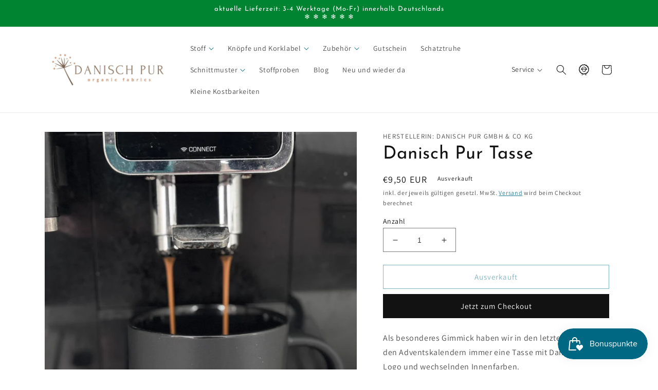

--- FILE ---
content_type: text/html; charset=utf-8
request_url: https://danischpur.de/products/danisch-pur-tasse
body_size: 52455
content:
<!doctype html>
<html class="no-js" lang="de">
  <head>
    <!-- Business 100k -->
    <script src="https://cloud.ccm19.de/app.js?apiKey=1407b2fa9c90a5ea6ebf2668de14c647d8a8633dfeae4184&amp;domain=6516ab5bd9e14867140309b2" referrerpolicy="origin"></script>
   
    <!--Inclusive 55k  
    <script src="https://consenttool.haendlerbund.de/app.js?apiKey=8b18d46b85229b711b1538908a61a6299d9f6b0cfe740598&amp;domain=e3537e1" referrerpolicy="origin"></script>
    -->
    <meta charset="utf-8">
    <meta http-equiv="X-UA-Compatible" content="IE=edge">
    <meta name="viewport" content="width=device-width,initial-scale=1">
    <meta name="theme-color" content="">
    <link rel="canonical" href="https://danischpur.de/products/danisch-pur-tasse">
    <link rel="preconnect" href="https://cdn.shopify.com" crossorigin><link rel="icon" type="image/png" href="//danischpur.de/cdn/shop/files/danisch-pur_favicon_ee21c451-37ba-48de-a7d1-1a3fe80e34df.png?crop=center&height=32&v=1663576486&width=32"><link rel="preconnect" href="https://fonts.shopifycdn.com" crossorigin><title>
      Danisch Pur Tasse
 &ndash; Danisch Pur GmbH &amp; Co KG</title>

    
      <meta name="description" content="Als besonderes Gimmick haben wir in den letzten Jahren bei den Adventskalendern immer eine Tasse mit Danisch Pur Logo und wechselnden Innenfarben.  Im Jahr 2025 dann in elegantem Schwarz.  Hier verkaufen wir die Restmengen gerne an euch!    ">
    

    

<meta property="og:site_name" content="Danisch Pur GmbH &amp; Co KG">
<meta property="og:url" content="https://danischpur.de/products/danisch-pur-tasse">
<meta property="og:title" content="Danisch Pur Tasse">
<meta property="og:type" content="product">
<meta property="og:description" content="Als besonderes Gimmick haben wir in den letzten Jahren bei den Adventskalendern immer eine Tasse mit Danisch Pur Logo und wechselnden Innenfarben.  Im Jahr 2025 dann in elegantem Schwarz.  Hier verkaufen wir die Restmengen gerne an euch!    "><meta property="og:image" content="http://danischpur.de/cdn/shop/files/tasse.jpg?v=1764840341">
  <meta property="og:image:secure_url" content="https://danischpur.de/cdn/shop/files/tasse.jpg?v=1764840341">
  <meta property="og:image:width" content="1536">
  <meta property="og:image:height" content="2048"><meta property="og:price:amount" content="9,50">
  <meta property="og:price:currency" content="EUR"><meta name="twitter:card" content="summary_large_image">
<meta name="twitter:title" content="Danisch Pur Tasse">
<meta name="twitter:description" content="Als besonderes Gimmick haben wir in den letzten Jahren bei den Adventskalendern immer eine Tasse mit Danisch Pur Logo und wechselnden Innenfarben.  Im Jahr 2025 dann in elegantem Schwarz.  Hier verkaufen wir die Restmengen gerne an euch!    ">

  
    <script src="https://code.jquery.com/jquery-3.6.1.min.js" integrity="sha256-o88AwQnZB+VDvE9tvIXrMQaPlFFSUTR+nldQm1LuPXQ=" crossorigin="anonymous"></script>

    <script src="//danischpur.de/cdn/shop/t/22/assets/global.js?v=128569667694887417421670936221" defer="defer"></script>
    <script>window.performance && window.performance.mark && window.performance.mark('shopify.content_for_header.start');</script><meta name="google-site-verification" content="EiGzPOHJC9MV5bXsmywVuWDFN7kYzWYbp_eDYfGUUqo">
<meta id="shopify-digital-wallet" name="shopify-digital-wallet" content="/61466542218/digital_wallets/dialog">
<meta name="shopify-checkout-api-token" content="5317620a17da285aef5116700decb5e8">
<meta id="in-context-paypal-metadata" data-shop-id="61466542218" data-venmo-supported="false" data-environment="production" data-locale="de_DE" data-paypal-v4="true" data-currency="EUR">
<link rel="alternate" hreflang="x-default" href="https://danischpur.de/products/danisch-pur-tasse">
<link rel="alternate" hreflang="de" href="https://danischpur.de/products/danisch-pur-tasse">
<link rel="alternate" hreflang="en" href="https://danischpur.de/en/products/danisch-pur-tasse">
<link rel="alternate" type="application/json+oembed" href="https://danischpur.de/products/danisch-pur-tasse.oembed">
<script async="async" src="/checkouts/internal/preloads.js?locale=de-DE"></script>
<script id="shopify-features" type="application/json">{"accessToken":"5317620a17da285aef5116700decb5e8","betas":["rich-media-storefront-analytics"],"domain":"danischpur.de","predictiveSearch":true,"shopId":61466542218,"locale":"de"}</script>
<script>var Shopify = Shopify || {};
Shopify.shop = "danisch.myshopify.com";
Shopify.locale = "de";
Shopify.currency = {"active":"EUR","rate":"1.0"};
Shopify.country = "DE";
Shopify.theme = {"name":"Kopie von Kopie von DANISCH PUR","id":130138472586,"schema_name":"Dawn","schema_version":"6.0.2","theme_store_id":887,"role":"main"};
Shopify.theme.handle = "null";
Shopify.theme.style = {"id":null,"handle":null};
Shopify.cdnHost = "danischpur.de/cdn";
Shopify.routes = Shopify.routes || {};
Shopify.routes.root = "/";</script>
<script type="module">!function(o){(o.Shopify=o.Shopify||{}).modules=!0}(window);</script>
<script>!function(o){function n(){var o=[];function n(){o.push(Array.prototype.slice.apply(arguments))}return n.q=o,n}var t=o.Shopify=o.Shopify||{};t.loadFeatures=n(),t.autoloadFeatures=n()}(window);</script>
<script id="shop-js-analytics" type="application/json">{"pageType":"product"}</script>
<script defer="defer" async type="module" src="//danischpur.de/cdn/shopifycloud/shop-js/modules/v2/client.init-shop-cart-sync_e98Ab_XN.de.esm.js"></script>
<script defer="defer" async type="module" src="//danischpur.de/cdn/shopifycloud/shop-js/modules/v2/chunk.common_Pcw9EP95.esm.js"></script>
<script defer="defer" async type="module" src="//danischpur.de/cdn/shopifycloud/shop-js/modules/v2/chunk.modal_CzmY4ZhL.esm.js"></script>
<script type="module">
  await import("//danischpur.de/cdn/shopifycloud/shop-js/modules/v2/client.init-shop-cart-sync_e98Ab_XN.de.esm.js");
await import("//danischpur.de/cdn/shopifycloud/shop-js/modules/v2/chunk.common_Pcw9EP95.esm.js");
await import("//danischpur.de/cdn/shopifycloud/shop-js/modules/v2/chunk.modal_CzmY4ZhL.esm.js");

  window.Shopify.SignInWithShop?.initShopCartSync?.({"fedCMEnabled":true,"windoidEnabled":true});

</script>
<script>(function() {
  var isLoaded = false;
  function asyncLoad() {
    if (isLoaded) return;
    isLoaded = true;
    var urls = ["https:\/\/js.smile.io\/v1\/smile-shopify.js?shop=danisch.myshopify.com","https:\/\/s3.amazonaws.com\/pixelpop\/usercontent\/scripts\/6fed6656-9c32-427e-9313-cb0724c060bc\/pixelpop.js?shop=danisch.myshopify.com","https:\/\/cdn.judge.me\/checkout_comment.js?shop=danisch.myshopify.com","\/\/cdn.shopify.com\/proxy\/57d968d6c505a007a1f85e5399af95b2fa61e611674535e7e8ec87165312173f\/b2b-solution.bsscommerce.com\/js\/bss-b2b-cp.js?shop=danisch.myshopify.com\u0026sp-cache-control=cHVibGljLCBtYXgtYWdlPTkwMA"];
    for (var i = 0; i < urls.length; i++) {
      var s = document.createElement('script');
      s.type = 'text/javascript';
      s.async = true;
      s.src = urls[i];
      var x = document.getElementsByTagName('script')[0];
      x.parentNode.insertBefore(s, x);
    }
  };
  if(window.attachEvent) {
    window.attachEvent('onload', asyncLoad);
  } else {
    window.addEventListener('load', asyncLoad, false);
  }
})();</script>
<script id="__st">var __st={"a":61466542218,"offset":3600,"reqid":"d657ae23-3236-4771-9c20-28bee78d820d-1769088406","pageurl":"danischpur.de\/products\/danisch-pur-tasse","u":"e515541d8ec5","p":"product","rtyp":"product","rid":9829407424839};</script>
<script>window.ShopifyPaypalV4VisibilityTracking = true;</script>
<script id="captcha-bootstrap">!function(){'use strict';const t='contact',e='account',n='new_comment',o=[[t,t],['blogs',n],['comments',n],[t,'customer']],c=[[e,'customer_login'],[e,'guest_login'],[e,'recover_customer_password'],[e,'create_customer']],r=t=>t.map((([t,e])=>`form[action*='/${t}']:not([data-nocaptcha='true']) input[name='form_type'][value='${e}']`)).join(','),a=t=>()=>t?[...document.querySelectorAll(t)].map((t=>t.form)):[];function s(){const t=[...o],e=r(t);return a(e)}const i='password',u='form_key',d=['recaptcha-v3-token','g-recaptcha-response','h-captcha-response',i],f=()=>{try{return window.sessionStorage}catch{return}},m='__shopify_v',_=t=>t.elements[u];function p(t,e,n=!1){try{const o=window.sessionStorage,c=JSON.parse(o.getItem(e)),{data:r}=function(t){const{data:e,action:n}=t;return t[m]||n?{data:e,action:n}:{data:t,action:n}}(c);for(const[e,n]of Object.entries(r))t.elements[e]&&(t.elements[e].value=n);n&&o.removeItem(e)}catch(o){console.error('form repopulation failed',{error:o})}}const l='form_type',E='cptcha';function T(t){t.dataset[E]=!0}const w=window,h=w.document,L='Shopify',v='ce_forms',y='captcha';let A=!1;((t,e)=>{const n=(g='f06e6c50-85a8-45c8-87d0-21a2b65856fe',I='https://cdn.shopify.com/shopifycloud/storefront-forms-hcaptcha/ce_storefront_forms_captcha_hcaptcha.v1.5.2.iife.js',D={infoText:'Durch hCaptcha geschützt',privacyText:'Datenschutz',termsText:'Allgemeine Geschäftsbedingungen'},(t,e,n)=>{const o=w[L][v],c=o.bindForm;if(c)return c(t,g,e,D).then(n);var r;o.q.push([[t,g,e,D],n]),r=I,A||(h.body.append(Object.assign(h.createElement('script'),{id:'captcha-provider',async:!0,src:r})),A=!0)});var g,I,D;w[L]=w[L]||{},w[L][v]=w[L][v]||{},w[L][v].q=[],w[L][y]=w[L][y]||{},w[L][y].protect=function(t,e){n(t,void 0,e),T(t)},Object.freeze(w[L][y]),function(t,e,n,w,h,L){const[v,y,A,g]=function(t,e,n){const i=e?o:[],u=t?c:[],d=[...i,...u],f=r(d),m=r(i),_=r(d.filter((([t,e])=>n.includes(e))));return[a(f),a(m),a(_),s()]}(w,h,L),I=t=>{const e=t.target;return e instanceof HTMLFormElement?e:e&&e.form},D=t=>v().includes(t);t.addEventListener('submit',(t=>{const e=I(t);if(!e)return;const n=D(e)&&!e.dataset.hcaptchaBound&&!e.dataset.recaptchaBound,o=_(e),c=g().includes(e)&&(!o||!o.value);(n||c)&&t.preventDefault(),c&&!n&&(function(t){try{if(!f())return;!function(t){const e=f();if(!e)return;const n=_(t);if(!n)return;const o=n.value;o&&e.removeItem(o)}(t);const e=Array.from(Array(32),(()=>Math.random().toString(36)[2])).join('');!function(t,e){_(t)||t.append(Object.assign(document.createElement('input'),{type:'hidden',name:u})),t.elements[u].value=e}(t,e),function(t,e){const n=f();if(!n)return;const o=[...t.querySelectorAll(`input[type='${i}']`)].map((({name:t})=>t)),c=[...d,...o],r={};for(const[a,s]of new FormData(t).entries())c.includes(a)||(r[a]=s);n.setItem(e,JSON.stringify({[m]:1,action:t.action,data:r}))}(t,e)}catch(e){console.error('failed to persist form',e)}}(e),e.submit())}));const S=(t,e)=>{t&&!t.dataset[E]&&(n(t,e.some((e=>e===t))),T(t))};for(const o of['focusin','change'])t.addEventListener(o,(t=>{const e=I(t);D(e)&&S(e,y())}));const B=e.get('form_key'),M=e.get(l),P=B&&M;t.addEventListener('DOMContentLoaded',(()=>{const t=y();if(P)for(const e of t)e.elements[l].value===M&&p(e,B);[...new Set([...A(),...v().filter((t=>'true'===t.dataset.shopifyCaptcha))])].forEach((e=>S(e,t)))}))}(h,new URLSearchParams(w.location.search),n,t,e,['guest_login'])})(!0,!0)}();</script>
<script integrity="sha256-4kQ18oKyAcykRKYeNunJcIwy7WH5gtpwJnB7kiuLZ1E=" data-source-attribution="shopify.loadfeatures" defer="defer" src="//danischpur.de/cdn/shopifycloud/storefront/assets/storefront/load_feature-a0a9edcb.js" crossorigin="anonymous"></script>
<script data-source-attribution="shopify.dynamic_checkout.dynamic.init">var Shopify=Shopify||{};Shopify.PaymentButton=Shopify.PaymentButton||{isStorefrontPortableWallets:!0,init:function(){window.Shopify.PaymentButton.init=function(){};var t=document.createElement("script");t.src="https://danischpur.de/cdn/shopifycloud/portable-wallets/latest/portable-wallets.de.js",t.type="module",document.head.appendChild(t)}};
</script>
<script data-source-attribution="shopify.dynamic_checkout.buyer_consent">
  function portableWalletsHideBuyerConsent(e){var t=document.getElementById("shopify-buyer-consent"),n=document.getElementById("shopify-subscription-policy-button");t&&n&&(t.classList.add("hidden"),t.setAttribute("aria-hidden","true"),n.removeEventListener("click",e))}function portableWalletsShowBuyerConsent(e){var t=document.getElementById("shopify-buyer-consent"),n=document.getElementById("shopify-subscription-policy-button");t&&n&&(t.classList.remove("hidden"),t.removeAttribute("aria-hidden"),n.addEventListener("click",e))}window.Shopify?.PaymentButton&&(window.Shopify.PaymentButton.hideBuyerConsent=portableWalletsHideBuyerConsent,window.Shopify.PaymentButton.showBuyerConsent=portableWalletsShowBuyerConsent);
</script>
<script>
  function portableWalletsCleanup(e){e&&e.src&&console.error("Failed to load portable wallets script "+e.src);var t=document.querySelectorAll("shopify-accelerated-checkout .shopify-payment-button__skeleton, shopify-accelerated-checkout-cart .wallet-cart-button__skeleton"),e=document.getElementById("shopify-buyer-consent");for(let e=0;e<t.length;e++)t[e].remove();e&&e.remove()}function portableWalletsNotLoadedAsModule(e){e instanceof ErrorEvent&&"string"==typeof e.message&&e.message.includes("import.meta")&&"string"==typeof e.filename&&e.filename.includes("portable-wallets")&&(window.removeEventListener("error",portableWalletsNotLoadedAsModule),window.Shopify.PaymentButton.failedToLoad=e,"loading"===document.readyState?document.addEventListener("DOMContentLoaded",window.Shopify.PaymentButton.init):window.Shopify.PaymentButton.init())}window.addEventListener("error",portableWalletsNotLoadedAsModule);
</script>

<script type="module" src="https://danischpur.de/cdn/shopifycloud/portable-wallets/latest/portable-wallets.de.js" onError="portableWalletsCleanup(this)" crossorigin="anonymous"></script>
<script nomodule>
  document.addEventListener("DOMContentLoaded", portableWalletsCleanup);
</script>

<link id="shopify-accelerated-checkout-styles" rel="stylesheet" media="screen" href="https://danischpur.de/cdn/shopifycloud/portable-wallets/latest/accelerated-checkout-backwards-compat.css" crossorigin="anonymous">
<style id="shopify-accelerated-checkout-cart">
        #shopify-buyer-consent {
  margin-top: 1em;
  display: inline-block;
  width: 100%;
}

#shopify-buyer-consent.hidden {
  display: none;
}

#shopify-subscription-policy-button {
  background: none;
  border: none;
  padding: 0;
  text-decoration: underline;
  font-size: inherit;
  cursor: pointer;
}

#shopify-subscription-policy-button::before {
  box-shadow: none;
}

      </style>
<script id="sections-script" data-sections="product-recommendations,header,footer" defer="defer" src="//danischpur.de/cdn/shop/t/22/compiled_assets/scripts.js?v=5974"></script>
<script>window.performance && window.performance.mark && window.performance.mark('shopify.content_for_header.end');</script> 
 <script src="//danischpur.de/cdn/shop/t/22/assets/servicify-asset.js?v=9391740801321792721676727719" type="text/javascript"></script>


    <style data-shopify>
      @font-face {
  font-family: Assistant;
  font-weight: 400;
  font-style: normal;
  font-display: swap;
  src: url("//danischpur.de/cdn/fonts/assistant/assistant_n4.9120912a469cad1cc292572851508ca49d12e768.woff2") format("woff2"),
       url("//danischpur.de/cdn/fonts/assistant/assistant_n4.6e9875ce64e0fefcd3f4446b7ec9036b3ddd2985.woff") format("woff");
}

      @font-face {
  font-family: Assistant;
  font-weight: 700;
  font-style: normal;
  font-display: swap;
  src: url("//danischpur.de/cdn/fonts/assistant/assistant_n7.bf44452348ec8b8efa3aa3068825305886b1c83c.woff2") format("woff2"),
       url("//danischpur.de/cdn/fonts/assistant/assistant_n7.0c887fee83f6b3bda822f1150b912c72da0f7b64.woff") format("woff");
}

      
      
      @font-face {
  font-family: "Josefin Sans";
  font-weight: 400;
  font-style: normal;
  font-display: swap;
  src: url("//danischpur.de/cdn/fonts/josefin_sans/josefinsans_n4.70f7efd699799949e6d9f99bc20843a2c86a2e0f.woff2") format("woff2"),
       url("//danischpur.de/cdn/fonts/josefin_sans/josefinsans_n4.35d308a1bdf56e5556bc2ac79702c721e4e2e983.woff") format("woff");
}


      :root {
        --font-body-family: Assistant, sans-serif;
        --font-body-style: normal;
        --font-body-weight: 400;
        --font-body-weight-bold: 700;

        --font-heading-family: "Josefin Sans", sans-serif;
        --font-heading-style: normal;
        --font-heading-weight: 400;

        --font-body-scale: 1.0;
        --font-heading-scale: 1.0;

        --color-base-text: 18, 18, 18;
        --color-shadow: 18, 18, 18;
        --color-base-background-1: 255, 255, 255;
        --color-base-background-2: 248, 248, 248;
        --color-base-solid-button-labels: 255, 255, 255;
        --color-base-outline-button-labels: 0, 105, 132;
        --color-base-accent-1: 18, 18, 18;
        --color-base-accent-2: 0, 105, 132;
        --payment-terms-background-color: #ffffff;

        --gradient-base-background-1: #ffffff;
        --gradient-base-background-2: #f8f8f8;
        --gradient-base-accent-1: #121212;
        --gradient-base-accent-2: #006984;

        --media-padding: px;
        --media-border-opacity: 0.05;
        --media-border-width: 1px;
        --media-radius: 0px;
        --media-shadow-opacity: 0.0;
        --media-shadow-horizontal-offset: 0px;
        --media-shadow-vertical-offset: 4px;
        --media-shadow-blur-radius: 5px;
        --media-shadow-visible: 0;

        --page-width: 120rem;
        --page-width-margin: 0rem;

        --card-image-padding: 0.0rem;
        --card-corner-radius: 0.0rem;
        --card-text-alignment: left;
        --card-border-width: 0.1rem;
        --card-border-opacity: 0.05;
        --card-shadow-opacity: 0.05;
        --card-shadow-visible: 1;
        --card-shadow-horizontal-offset: 0.0rem;
        --card-shadow-vertical-offset: 0.2rem;
        --card-shadow-blur-radius: 1.0rem;

        --badge-corner-radius: 1.2rem;

        --popup-border-width: 1px;
        --popup-border-opacity: 0.1;
        --popup-corner-radius: 0px;
        --popup-shadow-opacity: 0.0;
        --popup-shadow-horizontal-offset: 0px;
        --popup-shadow-vertical-offset: 4px;
        --popup-shadow-blur-radius: 5px;

        --drawer-border-width: 1px;
        --drawer-border-opacity: 0.1;
        --drawer-shadow-opacity: 0.0;
        --drawer-shadow-horizontal-offset: 0px;
        --drawer-shadow-vertical-offset: 4px;
        --drawer-shadow-blur-radius: 5px;

        --spacing-sections-desktop: 0px;
        --spacing-sections-mobile: 0px;

        --grid-desktop-vertical-spacing: 8px;
        --grid-desktop-horizontal-spacing: 8px;
        --grid-mobile-vertical-spacing: 4px;
        --grid-mobile-horizontal-spacing: 4px;

        --text-boxes-border-opacity: 0.05;
        --text-boxes-border-width: 1px;
        --text-boxes-radius: 0px;
        --text-boxes-shadow-opacity: 0.05;
        --text-boxes-shadow-visible: 1;
        --text-boxes-shadow-horizontal-offset: 0px;
        --text-boxes-shadow-vertical-offset: 2px;
        --text-boxes-shadow-blur-radius: 10px;

        --buttons-radius: 0px;
        --buttons-radius-outset: 0px;
        --buttons-border-width: 1px;
        --buttons-border-opacity: 1.0;
        --buttons-shadow-opacity: 0.0;
        --buttons-shadow-visible: 0;
        --buttons-shadow-horizontal-offset: 0px;
        --buttons-shadow-vertical-offset: 4px;
        --buttons-shadow-blur-radius: 5px;
        --buttons-border-offset: 0px;

        --inputs-radius: 0px;
        --inputs-border-width: 1px;
        --inputs-border-opacity: 0.55;
        --inputs-shadow-opacity: 0.0;
        --inputs-shadow-horizontal-offset: 0px;
        --inputs-margin-offset: 0px;
        --inputs-shadow-vertical-offset: 4px;
        --inputs-shadow-blur-radius: 5px;
        --inputs-radius-outset: 0px;

        --variant-pills-radius: 0px;
        --variant-pills-border-width: 1px;
        --variant-pills-border-opacity: 0.3;
        --variant-pills-shadow-opacity: 0.05;
        --variant-pills-shadow-horizontal-offset: 0px;
        --variant-pills-shadow-vertical-offset: 2px;
        --variant-pills-shadow-blur-radius: 5px;
      }

      *,
      *::before,
      *::after {
        box-sizing: inherit;
      }

      html {
        box-sizing: border-box;
        font-size: calc(var(--font-body-scale) * 62.5%);
        height: 100%;
      }

      body {
        display: grid;
        grid-template-rows: auto auto 1fr auto;
        grid-template-columns: 100%;
        min-height: 100%;
        margin: 0;
        font-size: 1.5rem;
        letter-spacing: 0.06rem;
        line-height: calc(1 + 0.8 / var(--font-body-scale));
        font-family: var(--font-body-family);
        font-style: var(--font-body-style);
        font-weight: var(--font-body-weight);
      }

      @media screen and (min-width: 750px) {
        body {
          font-size: 1.6rem;
        }
      }
    </style>

    <link href="//danischpur.de/cdn/shop/t/22/assets/base.css?v=92544930895180684411716886274" rel="stylesheet" type="text/css" media="all" />
<link rel="preload" as="font" href="//danischpur.de/cdn/fonts/assistant/assistant_n4.9120912a469cad1cc292572851508ca49d12e768.woff2" type="font/woff2" crossorigin><link rel="preload" as="font" href="//danischpur.de/cdn/fonts/josefin_sans/josefinsans_n4.70f7efd699799949e6d9f99bc20843a2c86a2e0f.woff2" type="font/woff2" crossorigin><link rel="stylesheet" href="//danischpur.de/cdn/shop/t/22/assets/component-predictive-search.css?v=165644661289088488651670936221" media="print" onload="this.media='all'"><script>document.documentElement.className = document.documentElement.className.replace('no-js', 'js');
    if (Shopify.designMode) {
      document.documentElement.classList.add('shopify-design-mode');
    }
    </script>
  

    <script src="//danischpur.de/cdn/shop/t/22/assets/custom.js?v=149129935385804854161670936221" defer="defer"></script>
    


	                 <script> var bonShopInfo = {"shopName":"danisch.myshopify.com","displayWidget":false,"shopInfo":{"currency":"EUR","country_code":"DE","weight_unit":"kg","point_name":"","referral_enabled":false},"appearance":{"theme_configs_json":{"color":{"text_color":"#FFFFFF","primary_color":"#ED66B2","secondary_color":"#86469C"},"banner_img":null,"showIllustration":true},"is_first_time":false,"widget_button_configs_json":{"placement":{"widget_button_position":"1","widget_spacing":{"side":"20px","bottom":"20px"}},"widget_icon":"widget-icon-2.svg","widget_title":"Rewards"},"displayed_text_configs_json":{"vip_tier":{"spend":"Spend {{money}} {{currency}}","next_tier":"Next tier","earn_point":"Earn {{point_amount}} points","entry_text":"You are at the entry level, unlock next tier to receive attractive benefits","current_tier":"Current tier","purchase_more":"Purchase more","earn_more_point":"Earn more points","highest_tier_txt":"You have reached the highest tier!","next_tier_money_spent_txt":"Next tier: Spend {{money}} {{currency}} more by {{date}}","next_tier_points_earned_txt":"Next tier: Get {{point_amount}} more points by {{date}}","complete_order_multi_points_txt":"x{{multi_points}} points for “Complete an order” rule","next_tier_money_spent_lifetime_txt":"Next tier: Spend {{money}} {{currency}} more","next_tier_points_earned_lifetime_txt":"Next tier: Get {{point_amount}} more points"},"my_balance":{"date":"Date","total":"Total","points":"Points","actions":"Actions","no_value":"There is no activitiy to show at the moment","referred":"Referred by a friend","referrer":"Referred a friend","point_expiry":"Points are expired","refund_order":"Refund order","return_points":"Return points for redeemed code","new_tier_reward":"New tier's reward: {{reward_name}}","my_balance_button":"Earn more","refund_order_tier":"Return points for VIP Tier's benefit","cancel_order_status":"Cancel order","complete_order_tier":"VIP tier’s benefit for completing an order","store_owner_adjusted":"Store owner just adjusted your points"},"my_rewards":{"no_value":"You don't have any rewards at the moment","apply_for":"Apply for","reward_name":"Reward name","used_button":"Used","reward_button":"Use it now","get_some_rewards":"Get some rewards","reward_explanation":"Reward explanation"},"sign_in_page":{"welcome":"Welcome","vip_tier":"VIP Tiers","earn_point":"Earn points","my_balance":"My balance","my_rewards":"My rewards","your_point":"Your points","join_button":"Join","program_name":"Punkte sammeln","redeem_point":"Redeem points","sign_in_button":"Sign in","sign_in_tagline":"Join our program to get attractive rewards!","referral_program":"Referral Program","sign_in_requirement_message":"Oops! You have to sign in to do this action"},"earn_points_tab":{"retweet":"Retweet","no_value":"There is no earning rule to show at the moment","required":"Required fields: first name, last name, address, phone","save_date":"Save date","follow_tiktok":"Follow on TikTok","join_fb_group":"Join a Facebook group","share_twitter":"Share on Twitter","complete_order":"Complete an order","create_account":"Create an account","earn_for_every":"Earn 10 points for every 1$","follow_twitter":"Follow on Twitter","happy_birthday":"Happy birthday","share_facebook":"Share on Facebook","share_linkedin":"Share on LinkedIn","sign_up_button":"Do it now","follow_facebook":"Like on Facebook","follow_linkedin":"Follow on LinkedIn","complete_profile":"Complete profile","follow_instagram":"Follow on Instagram","follow_pinterest":"Follow on Pinterest","message_birthday":"Enter a date within 30 days won’t earn you points. You’ll get the reward on your birthday.","subscribe_youtube":"Subscribe on Youtube","subcrible_newletter":"Subscribe for newsletter","happy_birthday_button":"Enter info","place_an_order_button":"Purchase","complete_profile_dialog":"After you fill in all info, please comeback and click this button one more time so our system can reward you correctly","like_on_facebook_button":"Take me there"},"notification_tab":{"copied":"Copied","hover_copy":"Copy to clipboard","title_fail":"Oops","message_fail":"Something went wrong! Please enter a valid date","title_success_input":"Yay!","title_success_letter":"Great!","message_success_input":"Your birthday was set!","message_success_letter":"You are now subscribed to our newsletter","complete_profile_success":"You completed your profile"},"redeem_points_tab":{"maximum":"Maximum shipping amount","minimum":"Minimum purchase value","no_value":"There is no redeeming rule to show at the moment","expire_at":"Expire at","apply_button":"Apply now","apply_message":"Apply this code to your shopping cart. If you do not use this code now, you can always find it in My rewards tab anytime","redeem_button":"Redeem","discount_value":"Discount value","max_point_value":"Maximum point value: {{max_point_value}}","min_point_value":"Minimum point value: {{min_point_value}}","discount_condition":"Discount condition","increments_of_points":"You will get {{currency}}{{money_value}} off your entire order for {{reward_value}} points redeemed"},"referral_program_tab":{"referral_button":"Refer a friend now","referral_tagline":"Get rewards when your friend uses the referral link to sign up and place an order","text_for_referral":"You will get ...","text_for_referral_friend":"They will get ..."}},"hide_on_mobile":false,"show_brand_mark":true},"programStatus":false,"shrink_header":false,"widgetTitles":[{"lang":"de","widget_title":"Rewards"}]}; </script>
                         <script> var bonCustomerPoints = null; </script>
                        <style>
                          #bon-loyalty-btn {
                            position: fixed;
                            color: #FFFFFF;
                            display: flex;
                            flex-direction: row;
                            align-items: center;
                            padding: 14px 29px;
                            border: 0px;
                            z-index: 9999;
                            box-shadow: 0px 4px 8px -2px rgba(68, 68, 68, 0.08);
                            border-radius: 48px;
                            font-family: 'Poppins', sans-serif;
                            font-style: normal;
                            font-weight: 500;
                            font-size: 16px;
                            line-height: 20px;
                            margin-bottom: 0 !important;
                            min-width: 75px;
                            max-width: 250px !important;
                            width: auto;
                          }

                          #bon-loyalty-btn:focus {
                            outline: none !important;
                          }

                          #bon-loyalty-btn img {
                            margin-right: 5px;
                            height: 20px;
                          }


                          #bon-iframe-container {
                            bottom: 80px;
                            max-height: 100%;
                            box-shadow: 0px 4px 10px 0px rgba(0, 0, 0, 0.25);
                            z-index: 99999999 !important;
                            position: fixed;
                            width: 375px;
                            background: transparent;
                            border-radius: 18px 18px 18px 18px;
                            overflow: hidden;
                            border: 0px;

                          }

                          #bon-iframe-container #bon-app-iframe {
                            border: 0px;
                            height: 100%;
                            width: 100%;
                            overflow-y: scroll;
                          }

                          @media only screen and (max-width: 600px) {
                            #bon-iframe-container {
                              right: 0;
                              width: 100%;
                              height:  calc(100% - 50px) !important;
                              top: 60px;
                              overflow: auto;
                              left: 0px !important;
                            }

                            #bon-loyalty-btn span {
                              display: none;
                            }

                            #bon-loyalty-btn img {
                              margin-right: 0px;
                              height: 25px;
                            }
                          }

                          .bon-loyalty-btn {
                            padding: 10px 20px;
                            position: fixed;
                            right: 10px;
                            bottom: 10px;
                            z-index: 2000;
                          }

                          .bon-btn-hidden {
                            display: none !important;
                          }

                          .bon-btn-display {
                            display: flex !important;
                          }

                          @media only screen and (max-width: 600px) {
                            #bon-loyalty-btn {
                              padding: 20px;
                              min-width: 0px;
                            }
                          }

                        </style><script defer src='https://d31wum4217462x.cloudfront.net/app/bon-loyalty.js?shop=danisch.myshopify.com'></script>
<script type="text/javascript">
  window.Rivo = window.Rivo || {};
  window.Rivo.common = window.Rivo.common || {};
  window.Rivo.common.shop = {
    permanent_domain: 'danisch.myshopify.com',
    currency: "EUR",
    money_format: "€{{amount_with_comma_separator}}",
    id: 61466542218
  };
  

  window.Rivo.common.template = 'product';
  window.Rivo.common.cart = {};
  window.Rivo.common.vapid_public_key = "BJuXCmrtTK335SuczdNVYrGVtP_WXn4jImChm49st7K7z7e8gxSZUKk4DhUpk8j2Xpiw5G4-ylNbMKLlKkUEU98=";
  window.Rivo.global_config = {"asset_urls":{"loy":{"api_js":"https:\/\/cdn.shopify.com\/s\/files\/1\/0194\/1736\/6592\/t\/1\/assets\/ba_rivo_api.js?v=1680228629","init_js":"https:\/\/cdn.shopify.com\/s\/files\/1\/0194\/1736\/6592\/t\/1\/assets\/ba_loy_init.js?v=1680036258","referrals_js":"https:\/\/cdn.shopify.com\/s\/files\/1\/0194\/1736\/6592\/t\/1\/assets\/ba_loy_referrals.js?v=1680228627","referrals_css":"https:\/\/cdn.shopify.com\/s\/files\/1\/0194\/1736\/6592\/t\/1\/assets\/ba_loy_referrals.css?v=1678639051","widget_js":"https:\/\/cdn.shopify.com\/s\/files\/1\/0194\/1736\/6592\/t\/1\/assets\/ba_loy_widget.js?v=1680228623","widget_css":"https:\/\/cdn.shopify.com\/s\/files\/1\/0194\/1736\/6592\/t\/1\/assets\/ba_loy_widget.css?v=1673976822","page_init_js":"https:\/\/cdn.shopify.com\/s\/files\/1\/0194\/1736\/6592\/t\/1\/assets\/ba_loy_page_init.js?v=1680036262","page_widget_js":"https:\/\/cdn.shopify.com\/s\/files\/1\/0194\/1736\/6592\/t\/1\/assets\/ba_loy_page_widget.js?v=1680228625","page_widget_css":"https:\/\/cdn.shopify.com\/s\/files\/1\/0194\/1736\/6592\/t\/1\/assets\/ba_loy_page.css?v=1673976829","page_preview_js":"\/assets\/msg\/loy_page_preview.js"},"rev":{"init_js":"https:\/\/cdn.shopify.com\/s\/files\/1\/0194\/1736\/6592\/t\/1\/assets\/ba_rev_init.js?v=1680303239","display_js":"https:\/\/cdn.shopify.com\/s\/files\/1\/0194\/1736\/6592\/t\/1\/assets\/ba_rev_display.js?v=1680230964","modal_js":"https:\/\/cdn.shopify.com\/s\/files\/1\/0194\/1736\/6592\/t\/1\/assets\/ba_rev_modal.js?v=1680320453","widget_css":"https:\/\/cdn.shopify.com\/s\/files\/1\/0194\/1736\/6592\/t\/1\/assets\/ba_rev_widget.css?v=1680320455","modal_css":"https:\/\/cdn.shopify.com\/s\/files\/1\/0194\/1736\/6592\/t\/1\/assets\/ba_rev_modal.css?v=1680295707"},"pu":{"init_js":"https:\/\/cdn.shopify.com\/s\/files\/1\/0194\/1736\/6592\/t\/1\/assets\/ba_pu_init.js?v=1635877170"},"widgets":{"init_js":"https:\/\/cdn.shopify.com\/s\/files\/1\/0194\/1736\/6592\/t\/1\/assets\/ba_widget_init.js?v=1679987682","modal_js":"https:\/\/cdn.shopify.com\/s\/files\/1\/0194\/1736\/6592\/t\/1\/assets\/ba_widget_modal.js?v=1679987684","modal_css":"https:\/\/cdn.shopify.com\/s\/files\/1\/0194\/1736\/6592\/t\/1\/assets\/ba_widget_modal.css?v=1654723622"},"forms":{"init_js":"https:\/\/cdn.shopify.com\/s\/files\/1\/0194\/1736\/6592\/t\/1\/assets\/ba_forms_init.js?v=1680036268","widget_js":"https:\/\/cdn.shopify.com\/s\/files\/1\/0194\/1736\/6592\/t\/1\/assets\/ba_forms_widget.js?v=1680036269","forms_css":"https:\/\/cdn.shopify.com\/s\/files\/1\/0194\/1736\/6592\/t\/1\/assets\/ba_forms.css?v=1654711758"},"global":{"helper_js":"https:\/\/cdn.shopify.com\/s\/files\/1\/0194\/1736\/6592\/t\/1\/assets\/ba_tracking.js?v=1680229884"}},"proxy_paths":{"pop":"\/apps\/ba-pop","app_metrics":"\/apps\/ba-pop\/app_metrics","push_subscription":"\/apps\/ba-pop\/push"},"aat":["pop"],"pv":false,"sts":false,"bam":false,"batc":false,"base_money_format":"€{{amount_with_comma_separator}}","loy_js_api_enabled":false,"shop":{"name":"Danisch Pur GmbH \u0026 Co KG","domain":"danischpur.de"}};

  
    if (window.Rivo.common.template == 'product'){
      window.Rivo.common.product = {
        id: 9829407424839, price: 950, handle: "danisch-pur-tasse", tags: ["%Ecke","kostbarkeiten","neu","Nähzubehör","zubehoer"],
        available: false, title: "Danisch Pur Tasse", variants: [{"id":50628869128519,"title":"Default Title","option1":"Default Title","option2":null,"option3":null,"sku":null,"requires_shipping":true,"taxable":true,"featured_image":null,"available":false,"name":"Danisch Pur Tasse","public_title":null,"options":["Default Title"],"price":950,"weight":0,"compare_at_price":null,"inventory_management":"shopify","barcode":null,"requires_selling_plan":false,"selling_plan_allocations":[]}]
      };
    }
  




    window.Rivo.widgets_config = {"id":78810,"active":false,"frequency_limit_amount":2,"frequency_limit_time_unit":"days","background_image":{"position":"none"},"initial_state":{"body":"Sign up and unlock your instant discount","title":"Get 10% off your order","cta_text":"Claim Discount","show_email":true,"action_text":"Saving...","footer_text":"You are signing up to receive communication via email and can unsubscribe at any time.","dismiss_text":"No thanks","email_placeholder":"Email Address","phone_placeholder":"Phone Number","show_phone_number":false},"success_state":{"body":"Thanks for subscribing. Copy your discount code and apply to your next order.","title":"Discount Unlocked 🎉","cta_text":"Continue shopping","cta_action":"dismiss"},"closed_state":{"action":"close_widget","font_size":"20","action_text":"GET 10% OFF","display_offset":"300","display_position":"left"},"error_state":{"submit_error":"Sorry, please try again later","invalid_email":"Please enter valid email address!","error_subscribing":"Error subscribing, try again later","already_registered":"You have already registered","invalid_phone_number":"Please enter valid phone number!"},"trigger":{"delay":0},"colors":{"link_color":"#4FC3F7","sticky_bar_bg":"#C62828","cta_font_color":"#fff","body_font_color":"#000","sticky_bar_text":"#fff","background_color":"#fff","error_background":"#ffdede","error_text_color":"#ff2626","title_font_color":"#000","footer_font_color":"#bbb","dismiss_font_color":"#bbb","cta_background_color":"#000","sticky_coupon_bar_bg":"#286ef8","sticky_coupon_bar_text":"#fff"},"sticky_coupon_bar":{},"display_style":{"font":"Arial","size":"regular","align":"center"},"dismissable":true,"has_background":false,"opt_in_channels":["email"],"rules":[],"widget_css":".powered_by_rivo{\n  display: block;\n}\n.ba_widget_main_design {\n  background: #fff;\n}\n.ba_widget_content{text-align: center}\n.ba_widget_parent{\n  font-family: Arial;\n}\n.ba_widget_parent.background{\n}\n.ba_widget_left_content{\n}\n.ba_widget_right_content{\n}\n#ba_widget_cta_button:disabled{\n  background: #000cc;\n}\n#ba_widget_cta_button{\n  background: #000;\n  color: #fff;\n}\n#ba_widget_cta_button:after {\n  background: #000e0;\n}\n.ba_initial_state_title, .ba_success_state_title{\n  color: #000;\n}\n.ba_initial_state_body, .ba_success_state_body{\n  color: #000;\n}\n.ba_initial_state_dismiss_text{\n  color: #bbb;\n}\n.ba_initial_state_footer_text, .ba_initial_state_sms_agreement{\n  color: #bbb;\n}\n.ba_widget_error{\n  color: #ff2626;\n  background: #ffdede;\n}\n.ba_link_color{\n  color: #4FC3F7;\n}\n","custom_css":null,"logo":null};

</script>


<script type="text/javascript">
  

  //Global snippet for Rivo
  //this is updated automatically - do not edit manually.

  function loadScript(src, defer, done) {
    var js = document.createElement('script');
    js.src = src;
    js.defer = defer;
    js.onload = function(){done();};
    js.onerror = function(){
      done(new Error('Failed to load script ' + src));
    };
    document.head.appendChild(js);
  }

  function browserSupportsAllFeatures() {
    return window.Promise && window.fetch && window.Symbol;
  }

  if (browserSupportsAllFeatures()) {
    main();
  } else {
    loadScript('https://polyfill-fastly.net/v3/polyfill.min.js?features=Promise,fetch', true, main);
  }

  function loadAppScripts(){
     if (window.Rivo.global_config.aat.includes("loy")){
      loadScript(window.Rivo.global_config.asset_urls.loy.init_js, true, function(){});
     }

     if (window.Rivo.global_config.aat.includes("rev")){
      loadScript(window.Rivo.global_config.asset_urls.rev.init_js, true, function(){});
     }

     if (window.Rivo.global_config.aat.includes("pu")){
      loadScript(window.Rivo.global_config.asset_urls.pu.init_js, true, function(){});
     }

     if (window.Rivo.global_config.aat.includes("pop") || window.Rivo.global_config.aat.includes("pu")){
      loadScript(window.Rivo.global_config.asset_urls.widgets.init_js, true, function(){});
     }
  }

  function main(err) {
    loadScript(window.Rivo.global_config.asset_urls.global.helper_js, false, loadAppScripts);
  }
</script>

<!-- BEGIN app block: shopify://apps/judge-me-reviews/blocks/judgeme_core/61ccd3b1-a9f2-4160-9fe9-4fec8413e5d8 --><!-- Start of Judge.me Core -->






<link rel="dns-prefetch" href="https://cdnwidget.judge.me">
<link rel="dns-prefetch" href="https://cdn.judge.me">
<link rel="dns-prefetch" href="https://cdn1.judge.me">
<link rel="dns-prefetch" href="https://api.judge.me">

<script data-cfasync='false' class='jdgm-settings-script'>window.jdgmSettings={"pagination":5,"disable_web_reviews":false,"badge_no_review_text":"Keine Bewertungen","badge_n_reviews_text":"{{ n }} Bewertung/Bewertungen","badge_star_color":"#eacd00","hide_badge_preview_if_no_reviews":true,"badge_hide_text":false,"enforce_center_preview_badge":false,"widget_title":"Bewertungen","widget_open_form_text":"Schreibe eine Bewertung","widget_close_form_text":"Bewertung abbrechen","widget_refresh_page_text":"Seite neu laden","widget_summary_text":"Basierend auf {{ number_of_reviews }} Bewertungen","widget_no_review_text":"Schreib als Erste/r eine Bewertung!","widget_name_field_text":"Anzeigename","widget_verified_name_field_text":"Verifizierter Name (öffentlich)","widget_name_placeholder_text":"Dein Namen (öffentlich)","widget_required_field_error_text":"Dies ist ein Pflichtfeld.","widget_email_field_text":"E-Mail-Adresse","widget_verified_email_field_text":"Geprüfte E-Mail-Adresse (private, kann nicht bearbeitet werden)","widget_email_placeholder_text":"Deine E-Mail-Adresse (nicht öffentlich)","widget_email_field_error_text":"Bitte gib eine valide E-Mail-Adresse ein.","widget_rating_field_text":"Bewertung","widget_review_title_field_text":"Bewertung Titel","widget_review_title_placeholder_text":"Gib deiner Bewertung einen Titel","widget_review_body_field_text":"Bewertungsinhalt","widget_review_body_placeholder_text":"Schreibe hier deine Bewertung.","widget_pictures_field_text":"Foto/Video (optional)","widget_submit_review_text":"Senden","widget_submit_verified_review_text":"Senden geprüfter Bewertung","widget_submit_success_msg_with_auto_publish":"Vielen Dank! Bitte komm in einiger Zeit noch einmal auf diese Seite um deine Bewertung zu sehen. ","widget_submit_success_msg_no_auto_publish":"Vielen Dank! Deine Bewertung wird veröffentlicht, sobald wir sie geprüft haben.","widget_show_default_reviews_out_of_total_text":"Es werden {{ n_reviews_shown }} von {{ n_reviews }} Bewertungen angezeigt.","widget_show_all_link_text":"Alle anzeigen","widget_show_less_link_text":"Weniger anzeigen","widget_author_said_text":"{{ reviewer_name }} sagte:","widget_days_text":"vor {{ n }} Tag/Tagen","widget_weeks_text":"vor {{ n }} Woche/Wochen","widget_months_text":"vor {{ n }} Monat/Monaten","widget_years_text":"vor {{ n }} Jahr/Jahren","widget_yesterday_text":"Gestern","widget_today_text":"Heute","widget_replied_text":"\u003e\u003e {{ shop_name }} antwortet:","widget_read_more_text":"Weiter lesen","widget_reviewer_name_as_initial":"last_initial","widget_rating_filter_color":"#006984","widget_rating_filter_see_all_text":"Alle Bewertungen anzeigen","widget_sorting_most_recent_text":"Neueste Bewertungen","widget_sorting_highest_rating_text":"Beste Bewertungen","widget_sorting_lowest_rating_text":"Schlechteste Bewertungen","widget_sorting_with_pictures_text":"Nur Bilder","widget_sorting_most_helpful_text":"Hilfreicheste","widget_open_question_form_text":"Eine Frage stellen","widget_reviews_subtab_text":"Bewertungen","widget_questions_subtab_text":"Fragen","widget_question_label_text":"Frage","widget_answer_label_text":"Antworten","widget_question_placeholder_text":"Stelle hier deine Frage","widget_submit_question_text":"Frage absenden","widget_question_submit_success_text":"Vielen Dank für deine Frage! Wir werden dich benachrichtigen, sobald sie beantwortet wurde.","widget_star_color":"#eacd00","verified_badge_text":"Geprüfte Bewertung","verified_badge_bg_color":"","verified_badge_text_color":"","verified_badge_placement":"left-of-reviewer-name","widget_review_max_height":3,"widget_hide_border":false,"widget_social_share":false,"widget_thumb":false,"widget_review_location_show":false,"widget_location_format":"country_iso_code","all_reviews_include_out_of_store_products":true,"all_reviews_out_of_store_text":"(außerhalb des Shops)","all_reviews_pagination":100,"all_reviews_product_name_prefix_text":"über","enable_review_pictures":true,"enable_question_anwser":false,"widget_theme":"","review_date_format":"dd/mm/yyyy","default_sort_method":"most-recent","widget_product_reviews_subtab_text":"Produktbewertungen","widget_shop_reviews_subtab_text":"Shop-Bewertungen","widget_other_products_reviews_text":"Bewertungen für andere Produkte","widget_store_reviews_subtab_text":"Shop-Bewertungen","widget_no_store_reviews_text":"Dieser Shop hat noch keine Bewertungen erhalten","widget_web_restriction_product_reviews_text":"Dieses Produkt hat noch keine Bewertungen erhalten","widget_no_items_text":"Keine Elemente gefunden","widget_show_more_text":"Mehr anzeigen","widget_write_a_store_review_text":"Shop-Bewertung schreiben","widget_other_languages_heading":"Bewertungen in anderen Sprachen","widget_translate_review_text":"Bewertung übersetzen nach {{ language }}","widget_translating_review_text":"Übersetzung läuft...","widget_show_original_translation_text":"Original anzeigen ({{ language }})","widget_translate_review_failed_text":"Bewertung konnte nicht übersetzt werden.","widget_translate_review_retry_text":"Erneut versuchen","widget_translate_review_try_again_later_text":"Versuchen Sie es später noch einmal","show_product_url_for_grouped_product":false,"widget_sorting_pictures_first_text":"Bilder zuerst","show_pictures_on_all_rev_page_mobile":false,"show_pictures_on_all_rev_page_desktop":false,"floating_tab_hide_mobile_install_preference":false,"floating_tab_button_name":"★ Bewertungen","floating_tab_title":"Lassen Sie Kunden für uns sprechen","floating_tab_button_color":"","floating_tab_button_background_color":"","floating_tab_url":"","floating_tab_url_enabled":false,"floating_tab_tab_style":"text","all_reviews_text_badge_text":"Kunden bewerten uns mit {{ shop.metafields.judgeme.all_reviews_rating | round: 1 }}/5 basierend auf {{ shop.metafields.judgeme.all_reviews_count }} Bewertungen.","all_reviews_text_badge_text_branded_style":"{{ shop.metafields.judgeme.all_reviews_rating | round: 1 }} von 5 Sternen basierend auf {{ shop.metafields.judgeme.all_reviews_count }} Bewertungen","is_all_reviews_text_badge_a_link":false,"show_stars_for_all_reviews_text_badge":false,"all_reviews_text_badge_url":"","all_reviews_text_style":"text","all_reviews_text_color_style":"judgeme_brand_color","all_reviews_text_color":"#108474","all_reviews_text_show_jm_brand":true,"featured_carousel_show_header":true,"featured_carousel_title":"Lassen Sie Kunden für uns sprechen","testimonials_carousel_title":"Kunden sagen uns","videos_carousel_title":"Echte Kunden-Geschichten","cards_carousel_title":"Kunden sagen uns","featured_carousel_count_text":"aus {{ n }} Bewertungen","featured_carousel_add_link_to_all_reviews_page":false,"featured_carousel_url":"","featured_carousel_show_images":true,"featured_carousel_autoslide_interval":5,"featured_carousel_arrows_on_the_sides":false,"featured_carousel_height":250,"featured_carousel_width":80,"featured_carousel_image_size":0,"featured_carousel_image_height":250,"featured_carousel_arrow_color":"#eeeeee","verified_count_badge_style":"vintage","verified_count_badge_orientation":"horizontal","verified_count_badge_color_style":"judgeme_brand_color","verified_count_badge_color":"#108474","is_verified_count_badge_a_link":false,"verified_count_badge_url":"","verified_count_badge_show_jm_brand":true,"widget_rating_preset_default":5,"widget_first_sub_tab":"product-reviews","widget_show_histogram":true,"widget_histogram_use_custom_color":true,"widget_pagination_use_custom_color":true,"widget_star_use_custom_color":true,"widget_verified_badge_use_custom_color":false,"widget_write_review_use_custom_color":false,"picture_reminder_submit_button":"Upload Pictures","enable_review_videos":true,"mute_video_by_default":false,"widget_sorting_videos_first_text":"Videos zuerst","widget_review_pending_text":"Ausstehend","featured_carousel_items_for_large_screen":3,"social_share_options_order":"Facebook,Pinterest","remove_microdata_snippet":true,"disable_json_ld":false,"enable_json_ld_products":false,"preview_badge_show_question_text":false,"preview_badge_no_question_text":"Keine Fragen","preview_badge_n_question_text":"{{ number_of_questions }} Frage/Fragen","qa_badge_show_icon":false,"qa_badge_position":"same-row","remove_judgeme_branding":false,"widget_add_search_bar":false,"widget_search_bar_placeholder":"Suchen","widget_sorting_verified_only_text":"Nur verifizierte","featured_carousel_theme":"default","featured_carousel_show_rating":true,"featured_carousel_show_title":true,"featured_carousel_show_body":true,"featured_carousel_show_date":false,"featured_carousel_show_reviewer":true,"featured_carousel_show_product":false,"featured_carousel_header_background_color":"#108474","featured_carousel_header_text_color":"#ffffff","featured_carousel_name_product_separator":"reviewed","featured_carousel_full_star_background":"#108474","featured_carousel_empty_star_background":"#dadada","featured_carousel_vertical_theme_background":"#f9fafb","featured_carousel_verified_badge_enable":false,"featured_carousel_verified_badge_color":"#108474","featured_carousel_border_style":"round","featured_carousel_review_line_length_limit":3,"featured_carousel_more_reviews_button_text":"Mehr Bewertungen lesen","featured_carousel_view_product_button_text":"Produkt ansehen","all_reviews_page_load_reviews_on":"scroll","all_reviews_page_load_more_text":"Mehr Bewertungen laden","disable_fb_tab_reviews":false,"enable_ajax_cdn_cache":false,"widget_public_name_text":"wird öffentlich angezeigt wie","default_reviewer_name":"John Smith","default_reviewer_name_has_non_latin":true,"widget_reviewer_anonymous":"Anonym","medals_widget_title":"Judge.me Bewertungsmedaillen","medals_widget_background_color":"#f9fafb","medals_widget_position":"footer_all_pages","medals_widget_border_color":"#f9fafb","medals_widget_verified_text_position":"left","medals_widget_use_monochromatic_version":false,"medals_widget_elements_color":"#108474","show_reviewer_avatar":true,"widget_invalid_yt_video_url_error_text":"Keine YouTube-Video-URL","widget_max_length_field_error_text":"Bitte geben Sie nicht mehr als {0} Zeichen ein.","widget_show_country_flag":false,"widget_show_collected_via_shop_app":true,"widget_verified_by_shop_badge_style":"light","widget_verified_by_shop_text":"Verifiziert vom Shop","widget_show_photo_gallery":false,"widget_load_with_code_splitting":true,"widget_ugc_install_preference":false,"widget_ugc_title":"Von uns hergestellt, von Ihnen geteilt","widget_ugc_subtitle":"Markieren Sie uns, um Ihr Bild auf unserer Seite zu sehen","widget_ugc_arrows_color":"#ffffff","widget_ugc_primary_button_text":"Jetzt kaufen","widget_ugc_primary_button_background_color":"#108474","widget_ugc_primary_button_text_color":"#ffffff","widget_ugc_primary_button_border_width":"0","widget_ugc_primary_button_border_style":"none","widget_ugc_primary_button_border_color":"#108474","widget_ugc_primary_button_border_radius":"25","widget_ugc_secondary_button_text":"Mehr laden","widget_ugc_secondary_button_background_color":"#ffffff","widget_ugc_secondary_button_text_color":"#108474","widget_ugc_secondary_button_border_width":"2","widget_ugc_secondary_button_border_style":"solid","widget_ugc_secondary_button_border_color":"#108474","widget_ugc_secondary_button_border_radius":"25","widget_ugc_reviews_button_text":"Bewertungen ansehen","widget_ugc_reviews_button_background_color":"#ffffff","widget_ugc_reviews_button_text_color":"#108474","widget_ugc_reviews_button_border_width":"2","widget_ugc_reviews_button_border_style":"solid","widget_ugc_reviews_button_border_color":"#108474","widget_ugc_reviews_button_border_radius":"25","widget_ugc_reviews_button_link_to":"judgeme-reviews-page","widget_ugc_show_post_date":true,"widget_ugc_max_width":"800","widget_rating_metafield_value_type":true,"widget_primary_color":"#006984","widget_enable_secondary_color":false,"widget_secondary_color":"#edf5f5","widget_summary_average_rating_text":"{{ average_rating }} von 5","widget_media_grid_title":"Kundenfotos \u0026 -videos","widget_media_grid_see_more_text":"Mehr sehen","widget_round_style":false,"widget_show_product_medals":false,"widget_verified_by_judgeme_text":"Verifiziert von Judge.me","widget_show_store_medals":true,"widget_verified_by_judgeme_text_in_store_medals":"Verifiziert von Judge.me","widget_media_field_exceed_quantity_message":"Entschuldige, du kannst nur Dateien bis maximal {{ max_media }} hochladen.","widget_media_field_exceed_limit_message":"{{ file_name }} ist zu groß. Bitte wähle ein {{ media_type }} mit weniger als {{ size_limit }}MB.","widget_review_submitted_text":"Bewertung abgesendet!","widget_question_submitted_text":"Frage abgegeben!","widget_close_form_text_question":"Abbrechen","widget_write_your_answer_here_text":"Deine Antwort","widget_enabled_branded_link":true,"widget_show_collected_by_judgeme":false,"widget_reviewer_name_color":"","widget_write_review_text_color":"","widget_write_review_bg_color":"","widget_collected_by_judgeme_text":"gesammelt von Judge.me","widget_pagination_type":"standard","widget_load_more_text":"Mehr laden","widget_load_more_color":"#006984","widget_full_review_text":"Vollständige Bewertung","widget_read_more_reviews_text":"Mehr Bewertungen lesen","widget_read_questions_text":"Fragen lesen","widget_questions_and_answers_text":"Fragen \u0026 Antworten","widget_verified_by_text":"Verifiziert von","widget_verified_text":"Verifiziert","widget_number_of_reviews_text":"{{ number_of_reviews }} Bewertungen","widget_back_button_text":"Zurück","widget_next_button_text":"Weiter","widget_custom_forms_filter_button":"Filter","custom_forms_style":"vertical","widget_show_review_information":false,"how_reviews_are_collected":"Wie werden Bewertungen gesammelt?","widget_show_review_keywords":false,"widget_gdpr_statement":"Wie wir Ihre Daten verwenden: Wir kontaktieren Sie nur bezüglich der von Ihnen abgegebenen Bewertung und nur, wenn nötig. Durch das Absenden Ihrer Bewertung stimmen Sie den \u003ca href='https://judge.me/terms' target='_blank' rel='nofollow noopener'\u003eNutzungsbedingungen\u003c/a\u003e, der \u003ca href='https://judge.me/privacy' target='_blank' rel='nofollow noopener'\u003eDatenschutzrichtlinie\u003c/a\u003e und den \u003ca href='https://judge.me/content-policy' target='_blank' rel='nofollow noopener'\u003eInhaltsrichtlinien\u003c/a\u003e von Judge.me zu.","widget_multilingual_sorting_enabled":false,"widget_translate_review_content_enabled":false,"widget_translate_review_content_method":"manual","popup_widget_review_selection":"automatically_with_pictures","popup_widget_round_border_style":true,"popup_widget_show_title":true,"popup_widget_show_body":true,"popup_widget_show_reviewer":false,"popup_widget_show_product":true,"popup_widget_show_pictures":true,"popup_widget_use_review_picture":true,"popup_widget_show_on_home_page":true,"popup_widget_show_on_product_page":true,"popup_widget_show_on_collection_page":true,"popup_widget_show_on_cart_page":true,"popup_widget_position":"bottom_left","popup_widget_first_review_delay":5,"popup_widget_duration":5,"popup_widget_interval":5,"popup_widget_review_count":5,"popup_widget_hide_on_mobile":true,"review_snippet_widget_round_border_style":true,"review_snippet_widget_card_color":"#FFFFFF","review_snippet_widget_slider_arrows_background_color":"#FFFFFF","review_snippet_widget_slider_arrows_color":"#000000","review_snippet_widget_star_color":"#108474","show_product_variant":false,"all_reviews_product_variant_label_text":"Variante: ","widget_show_verified_branding":false,"widget_ai_summary_title":"Kunden sagen","widget_ai_summary_disclaimer":"KI-gestützte Bewertungszusammenfassung basierend auf aktuellen Kundenbewertungen","widget_show_ai_summary":false,"widget_show_ai_summary_bg":false,"widget_show_review_title_input":true,"redirect_reviewers_invited_via_email":"review_widget","request_store_review_after_product_review":false,"request_review_other_products_in_order":false,"review_form_color_scheme":"default","review_form_corner_style":"square","review_form_star_color":{},"review_form_text_color":"#333333","review_form_background_color":"#ffffff","review_form_field_background_color":"#fafafa","review_form_button_color":{},"review_form_button_text_color":"#ffffff","review_form_modal_overlay_color":"#000000","review_content_screen_title_text":"Wie würden Sie dieses Produkt bewerten?","review_content_introduction_text":"Wir würden uns freuen, wenn Sie etwas über Ihre Erfahrung teilen würden.","store_review_form_title_text":"Wie würden Sie diesen Shop bewerten?","store_review_form_introduction_text":"Wir würden uns freuen, wenn Sie etwas über Ihre Erfahrung teilen würden.","show_review_guidance_text":true,"one_star_review_guidance_text":"Schlecht","five_star_review_guidance_text":"Großartig","customer_information_screen_title_text":"Über Sie","customer_information_introduction_text":"Bitte teilen Sie uns mehr über sich mit.","custom_questions_screen_title_text":"Ihre Erfahrung im Detail","custom_questions_introduction_text":"Hier sind einige Fragen, die uns helfen, mehr über Ihre Erfahrung zu verstehen.","review_submitted_screen_title_text":"Vielen Dank für Ihre Bewertung!","review_submitted_screen_thank_you_text":"Wir verarbeiten sie und sie wird bald im Shop erscheinen.","review_submitted_screen_email_verification_text":"Bitte bestätigen Sie Ihre E-Mail-Adresse, indem Sie auf den Link klicken, den wir Ihnen gerade gesendet haben. Dies hilft uns, die Bewertungen authentisch zu halten.","review_submitted_request_store_review_text":"Möchten Sie Ihre Erfahrung beim Einkaufen bei uns teilen?","review_submitted_review_other_products_text":"Möchten Sie diese Produkte bewerten?","store_review_screen_title_text":"Möchten Sie Ihre Erfahrung mit uns teilen?","store_review_introduction_text":"Wir würden uns freuen, wenn Sie etwas über Ihre Erfahrung teilen würden.","reviewer_media_screen_title_picture_text":"Bild teilen","reviewer_media_introduction_picture_text":"Laden Sie ein Foto hoch, um Ihre Bewertung zu unterstützen.","reviewer_media_screen_title_video_text":"Video teilen","reviewer_media_introduction_video_text":"Laden Sie ein Video hoch, um Ihre Bewertung zu unterstützen.","reviewer_media_screen_title_picture_or_video_text":"Bild oder Video teilen","reviewer_media_introduction_picture_or_video_text":"Laden Sie ein Foto oder Video hoch, um Ihre Bewertung zu unterstützen.","reviewer_media_youtube_url_text":"Fügen Sie hier Ihre Youtube-URL ein","advanced_settings_next_step_button_text":"Weiter","advanced_settings_close_review_button_text":"Schließen","modal_write_review_flow":false,"write_review_flow_required_text":"Erforderlich","write_review_flow_privacy_message_text":"Wir respektieren Ihre Privatsphäre.","write_review_flow_anonymous_text":"Bewertung als anonym","write_review_flow_visibility_text":"Dies wird nicht für andere Kunden sichtbar sein.","write_review_flow_multiple_selection_help_text":"Wählen Sie so viele aus, wie Sie möchten","write_review_flow_single_selection_help_text":"Wählen Sie eine Option","write_review_flow_required_field_error_text":"Dieses Feld ist erforderlich","write_review_flow_invalid_email_error_text":"Bitte geben Sie eine gültige E-Mail-Adresse ein","write_review_flow_max_length_error_text":"Max. {{ max_length }} Zeichen.","write_review_flow_media_upload_text":"\u003cb\u003eZum Hochladen klicken\u003c/b\u003e oder ziehen und ablegen","write_review_flow_gdpr_statement":"Wir kontaktieren Sie nur bei Bedarf bezüglich Ihrer Bewertung. Mit dem Absenden Ihrer Bewertung stimmen Sie unseren \u003ca href='https://judge.me/terms' target='_blank' rel='nofollow noopener'\u003eGeschäftsbedingungen\u003c/a\u003e und unserer \u003ca href='https://judge.me/privacy' target='_blank' rel='nofollow noopener'\u003eDatenschutzrichtlinie\u003c/a\u003e zu.","rating_only_reviews_enabled":false,"show_negative_reviews_help_screen":false,"new_review_flow_help_screen_rating_threshold":3,"negative_review_resolution_screen_title_text":"Erzählen Sie uns mehr","negative_review_resolution_text":"Ihre Erfahrung ist uns wichtig. Falls es Probleme mit Ihrem Kauf gab, sind wir hier, um zu helfen. Zögern Sie nicht, uns zu kontaktieren, wir würden gerne die Gelegenheit haben, die Dinge zu korrigieren.","negative_review_resolution_button_text":"Kontaktieren Sie uns","negative_review_resolution_proceed_with_review_text":"Hinterlassen Sie eine Bewertung","negative_review_resolution_subject":"Problem mit dem Kauf von {{ shop_name }}.{{ order_name }}","preview_badge_collection_page_install_status":false,"widget_review_custom_css":"","preview_badge_custom_css":"","preview_badge_stars_count":"5-stars","featured_carousel_custom_css":"","floating_tab_custom_css":"","all_reviews_widget_custom_css":"","medals_widget_custom_css":"","verified_badge_custom_css":"","all_reviews_text_custom_css":"","transparency_badges_collected_via_store_invite":false,"transparency_badges_from_another_provider":false,"transparency_badges_collected_from_store_visitor":false,"transparency_badges_collected_by_verified_review_provider":false,"transparency_badges_earned_reward":false,"transparency_badges_collected_via_store_invite_text":"Bewertung gesammelt durch eine Einladung zum Shop","transparency_badges_from_another_provider_text":"Bewertung gesammelt von einem anderen Anbieter","transparency_badges_collected_from_store_visitor_text":"Bewertung gesammelt von einem Shop-Besucher","transparency_badges_written_in_google_text":"Bewertung in Google geschrieben","transparency_badges_written_in_etsy_text":"Bewertung in Etsy geschrieben","transparency_badges_written_in_shop_app_text":"Bewertung in Shop App geschrieben","transparency_badges_earned_reward_text":"Bewertung erhielt eine Belohnung für zukünftige Bestellungen","product_review_widget_per_page":10,"widget_store_review_label_text":"Shop-Bewertung","checkout_comment_extension_title_on_product_page":"Customer Comments","checkout_comment_extension_num_latest_comment_show":5,"checkout_comment_extension_format":"name_and_timestamp","checkout_comment_customer_name":"last_initial","checkout_comment_comment_notification":true,"preview_badge_collection_page_install_preference":true,"preview_badge_home_page_install_preference":false,"preview_badge_product_page_install_preference":true,"review_widget_install_preference":"","review_carousel_install_preference":false,"floating_reviews_tab_install_preference":"none","verified_reviews_count_badge_install_preference":false,"all_reviews_text_install_preference":false,"review_widget_best_location":true,"judgeme_medals_install_preference":false,"review_widget_revamp_enabled":false,"review_widget_qna_enabled":false,"review_widget_header_theme":"minimal","review_widget_widget_title_enabled":true,"review_widget_header_text_size":"medium","review_widget_header_text_weight":"regular","review_widget_average_rating_style":"compact","review_widget_bar_chart_enabled":true,"review_widget_bar_chart_type":"numbers","review_widget_bar_chart_style":"standard","review_widget_expanded_media_gallery_enabled":false,"review_widget_reviews_section_theme":"standard","review_widget_image_style":"thumbnails","review_widget_review_image_ratio":"square","review_widget_stars_size":"medium","review_widget_verified_badge":"standard_text","review_widget_review_title_text_size":"medium","review_widget_review_text_size":"medium","review_widget_review_text_length":"medium","review_widget_number_of_columns_desktop":3,"review_widget_carousel_transition_speed":5,"review_widget_custom_questions_answers_display":"always","review_widget_button_text_color":"#FFFFFF","review_widget_text_color":"#000000","review_widget_lighter_text_color":"#7B7B7B","review_widget_corner_styling":"soft","review_widget_review_word_singular":"Bewertung","review_widget_review_word_plural":"Bewertungen","review_widget_voting_label":"Hilfreich?","review_widget_shop_reply_label":"Antwort von {{ shop_name }}:","review_widget_filters_title":"Filter","qna_widget_question_word_singular":"Frage","qna_widget_question_word_plural":"Fragen","qna_widget_answer_reply_label":"Antwort von {{ answerer_name }}:","qna_content_screen_title_text":"Frage dieses Produkts stellen","qna_widget_question_required_field_error_text":"Bitte geben Sie Ihre Frage ein.","qna_widget_flow_gdpr_statement":"Wir kontaktieren Sie nur bei Bedarf bezüglich Ihrer Frage. Mit dem Absenden Ihrer Frage stimmen Sie unseren \u003ca href='https://judge.me/terms' target='_blank' rel='nofollow noopener'\u003eGeschäftsbedingungen\u003c/a\u003e und unserer \u003ca href='https://judge.me/privacy' target='_blank' rel='nofollow noopener'\u003eDatenschutzrichtlinie\u003c/a\u003e zu.","qna_widget_question_submitted_text":"Danke für Ihre Frage!","qna_widget_close_form_text_question":"Schließen","qna_widget_question_submit_success_text":"Wir werden Ihnen per E-Mail informieren, wenn wir Ihre Frage beantworten.","all_reviews_widget_v2025_enabled":false,"all_reviews_widget_v2025_header_theme":"default","all_reviews_widget_v2025_widget_title_enabled":true,"all_reviews_widget_v2025_header_text_size":"medium","all_reviews_widget_v2025_header_text_weight":"regular","all_reviews_widget_v2025_average_rating_style":"compact","all_reviews_widget_v2025_bar_chart_enabled":true,"all_reviews_widget_v2025_bar_chart_type":"numbers","all_reviews_widget_v2025_bar_chart_style":"standard","all_reviews_widget_v2025_expanded_media_gallery_enabled":false,"all_reviews_widget_v2025_show_store_medals":true,"all_reviews_widget_v2025_show_photo_gallery":true,"all_reviews_widget_v2025_show_review_keywords":false,"all_reviews_widget_v2025_show_ai_summary":false,"all_reviews_widget_v2025_show_ai_summary_bg":false,"all_reviews_widget_v2025_add_search_bar":false,"all_reviews_widget_v2025_default_sort_method":"most-recent","all_reviews_widget_v2025_reviews_per_page":10,"all_reviews_widget_v2025_reviews_section_theme":"default","all_reviews_widget_v2025_image_style":"thumbnails","all_reviews_widget_v2025_review_image_ratio":"square","all_reviews_widget_v2025_stars_size":"medium","all_reviews_widget_v2025_verified_badge":"bold_badge","all_reviews_widget_v2025_review_title_text_size":"medium","all_reviews_widget_v2025_review_text_size":"medium","all_reviews_widget_v2025_review_text_length":"medium","all_reviews_widget_v2025_number_of_columns_desktop":3,"all_reviews_widget_v2025_carousel_transition_speed":5,"all_reviews_widget_v2025_custom_questions_answers_display":"always","all_reviews_widget_v2025_show_product_variant":false,"all_reviews_widget_v2025_show_reviewer_avatar":true,"all_reviews_widget_v2025_reviewer_name_as_initial":"","all_reviews_widget_v2025_review_location_show":false,"all_reviews_widget_v2025_location_format":"","all_reviews_widget_v2025_show_country_flag":false,"all_reviews_widget_v2025_verified_by_shop_badge_style":"light","all_reviews_widget_v2025_social_share":false,"all_reviews_widget_v2025_social_share_options_order":"Facebook,Twitter,LinkedIn,Pinterest","all_reviews_widget_v2025_pagination_type":"standard","all_reviews_widget_v2025_button_text_color":"#FFFFFF","all_reviews_widget_v2025_text_color":"#000000","all_reviews_widget_v2025_lighter_text_color":"#7B7B7B","all_reviews_widget_v2025_corner_styling":"soft","all_reviews_widget_v2025_title":"Kundenbewertungen","all_reviews_widget_v2025_ai_summary_title":"Kunden sagen über diesen Shop","all_reviews_widget_v2025_no_review_text":"Schreiben Sie die erste Bewertung","platform":"shopify","branding_url":"https://app.judge.me/reviews/stores/danischpur.de","branding_text":"Unterstützt von Judge.me","locale":"en","reply_name":"Danisch Pur GmbH \u0026 Co KG","widget_version":"3.0","footer":true,"autopublish":false,"review_dates":true,"enable_custom_form":false,"shop_use_review_site":true,"shop_locale":"de","enable_multi_locales_translations":true,"show_review_title_input":true,"review_verification_email_status":"always","can_be_branded":true,"reply_name_text":"Danisch Pur"};</script> <style class='jdgm-settings-style'>﻿.jdgm-xx{left:0}:root{--jdgm-primary-color: #006984;--jdgm-secondary-color: rgba(0,105,132,0.1);--jdgm-star-color: #eacd00;--jdgm-write-review-text-color: white;--jdgm-write-review-bg-color: #006984;--jdgm-paginate-color: #006984;--jdgm-border-radius: 0;--jdgm-reviewer-name-color: #006984}.jdgm-histogram__bar-content{background-color:#006984}.jdgm-rev[data-verified-buyer=true] .jdgm-rev__icon.jdgm-rev__icon:after,.jdgm-rev__buyer-badge.jdgm-rev__buyer-badge{color:white;background-color:#006984}.jdgm-review-widget--small .jdgm-gallery.jdgm-gallery .jdgm-gallery__thumbnail-link:nth-child(8) .jdgm-gallery__thumbnail-wrapper.jdgm-gallery__thumbnail-wrapper:before{content:"Mehr sehen"}@media only screen and (min-width: 768px){.jdgm-gallery.jdgm-gallery .jdgm-gallery__thumbnail-link:nth-child(8) .jdgm-gallery__thumbnail-wrapper.jdgm-gallery__thumbnail-wrapper:before{content:"Mehr sehen"}}.jdgm-preview-badge .jdgm-star.jdgm-star{color:#eacd00}.jdgm-prev-badge[data-average-rating='0.00']{display:none !important}.jdgm-author-fullname{display:none !important}.jdgm-author-all-initials{display:none !important}.jdgm-rev-widg__title{visibility:hidden}.jdgm-rev-widg__summary-text{visibility:hidden}.jdgm-prev-badge__text{visibility:hidden}.jdgm-rev__prod-link-prefix:before{content:'über'}.jdgm-rev__variant-label:before{content:'Variante: '}.jdgm-rev__out-of-store-text:before{content:'(außerhalb des Shops)'}@media only screen and (min-width: 768px){.jdgm-rev__pics .jdgm-rev_all-rev-page-picture-separator,.jdgm-rev__pics .jdgm-rev__product-picture{display:none}}@media only screen and (max-width: 768px){.jdgm-rev__pics .jdgm-rev_all-rev-page-picture-separator,.jdgm-rev__pics .jdgm-rev__product-picture{display:none}}.jdgm-preview-badge[data-template="index"]{display:none !important}.jdgm-verified-count-badget[data-from-snippet="true"]{display:none !important}.jdgm-carousel-wrapper[data-from-snippet="true"]{display:none !important}.jdgm-all-reviews-text[data-from-snippet="true"]{display:none !important}.jdgm-medals-section[data-from-snippet="true"]{display:none !important}.jdgm-ugc-media-wrapper[data-from-snippet="true"]{display:none !important}.jdgm-rev__transparency-badge[data-badge-type="review_collected_via_store_invitation"]{display:none !important}.jdgm-rev__transparency-badge[data-badge-type="review_collected_from_another_provider"]{display:none !important}.jdgm-rev__transparency-badge[data-badge-type="review_collected_from_store_visitor"]{display:none !important}.jdgm-rev__transparency-badge[data-badge-type="review_written_in_etsy"]{display:none !important}.jdgm-rev__transparency-badge[data-badge-type="review_written_in_google_business"]{display:none !important}.jdgm-rev__transparency-badge[data-badge-type="review_written_in_shop_app"]{display:none !important}.jdgm-rev__transparency-badge[data-badge-type="review_earned_for_future_purchase"]{display:none !important}.jdgm-review-snippet-widget .jdgm-rev-snippet-widget__cards-container .jdgm-rev-snippet-card{border-radius:8px;background:#fff}.jdgm-review-snippet-widget .jdgm-rev-snippet-widget__cards-container .jdgm-rev-snippet-card__rev-rating .jdgm-star{color:#108474}.jdgm-review-snippet-widget .jdgm-rev-snippet-widget__prev-btn,.jdgm-review-snippet-widget .jdgm-rev-snippet-widget__next-btn{border-radius:50%;background:#fff}.jdgm-review-snippet-widget .jdgm-rev-snippet-widget__prev-btn>svg,.jdgm-review-snippet-widget .jdgm-rev-snippet-widget__next-btn>svg{fill:#000}.jdgm-full-rev-modal.rev-snippet-widget .jm-mfp-container .jm-mfp-content,.jdgm-full-rev-modal.rev-snippet-widget .jm-mfp-container .jdgm-full-rev__icon,.jdgm-full-rev-modal.rev-snippet-widget .jm-mfp-container .jdgm-full-rev__pic-img,.jdgm-full-rev-modal.rev-snippet-widget .jm-mfp-container .jdgm-full-rev__reply{border-radius:8px}.jdgm-full-rev-modal.rev-snippet-widget .jm-mfp-container .jdgm-full-rev[data-verified-buyer="true"] .jdgm-full-rev__icon::after{border-radius:8px}.jdgm-full-rev-modal.rev-snippet-widget .jm-mfp-container .jdgm-full-rev .jdgm-rev__buyer-badge{border-radius:calc( 8px / 2 )}.jdgm-full-rev-modal.rev-snippet-widget .jm-mfp-container .jdgm-full-rev .jdgm-full-rev__replier::before{content:'Danisch Pur GmbH &amp; Co KG'}.jdgm-full-rev-modal.rev-snippet-widget .jm-mfp-container .jdgm-full-rev .jdgm-full-rev__product-button{border-radius:calc( 8px * 6 )}
</style> <style class='jdgm-settings-style'></style>

  
  
  
  <style class='jdgm-miracle-styles'>
  @-webkit-keyframes jdgm-spin{0%{-webkit-transform:rotate(0deg);-ms-transform:rotate(0deg);transform:rotate(0deg)}100%{-webkit-transform:rotate(359deg);-ms-transform:rotate(359deg);transform:rotate(359deg)}}@keyframes jdgm-spin{0%{-webkit-transform:rotate(0deg);-ms-transform:rotate(0deg);transform:rotate(0deg)}100%{-webkit-transform:rotate(359deg);-ms-transform:rotate(359deg);transform:rotate(359deg)}}@font-face{font-family:'JudgemeStar';src:url("[data-uri]") format("woff");font-weight:normal;font-style:normal}.jdgm-star{font-family:'JudgemeStar';display:inline !important;text-decoration:none !important;padding:0 4px 0 0 !important;margin:0 !important;font-weight:bold;opacity:1;-webkit-font-smoothing:antialiased;-moz-osx-font-smoothing:grayscale}.jdgm-star:hover{opacity:1}.jdgm-star:last-of-type{padding:0 !important}.jdgm-star.jdgm--on:before{content:"\e000"}.jdgm-star.jdgm--off:before{content:"\e001"}.jdgm-star.jdgm--half:before{content:"\e002"}.jdgm-widget *{margin:0;line-height:1.4;-webkit-box-sizing:border-box;-moz-box-sizing:border-box;box-sizing:border-box;-webkit-overflow-scrolling:touch}.jdgm-hidden{display:none !important;visibility:hidden !important}.jdgm-temp-hidden{display:none}.jdgm-spinner{width:40px;height:40px;margin:auto;border-radius:50%;border-top:2px solid #eee;border-right:2px solid #eee;border-bottom:2px solid #eee;border-left:2px solid #ccc;-webkit-animation:jdgm-spin 0.8s infinite linear;animation:jdgm-spin 0.8s infinite linear}.jdgm-prev-badge{display:block !important}

</style>


  
  
   


<script data-cfasync='false' class='jdgm-script'>
!function(e){window.jdgm=window.jdgm||{},jdgm.CDN_HOST="https://cdnwidget.judge.me/",jdgm.CDN_HOST_ALT="https://cdn2.judge.me/cdn/widget_frontend/",jdgm.API_HOST="https://api.judge.me/",jdgm.CDN_BASE_URL="https://cdn.shopify.com/extensions/019be5da-1a9a-7e4e-a073-3298e0bfef17/judgeme-extensions-308/assets/",
jdgm.docReady=function(d){(e.attachEvent?"complete"===e.readyState:"loading"!==e.readyState)?
setTimeout(d,0):e.addEventListener("DOMContentLoaded",d)},jdgm.loadCSS=function(d,t,o,a){
!o&&jdgm.loadCSS.requestedUrls.indexOf(d)>=0||(jdgm.loadCSS.requestedUrls.push(d),
(a=e.createElement("link")).rel="stylesheet",a.class="jdgm-stylesheet",a.media="nope!",
a.href=d,a.onload=function(){this.media="all",t&&setTimeout(t)},e.body.appendChild(a))},
jdgm.loadCSS.requestedUrls=[],jdgm.loadJS=function(e,d){var t=new XMLHttpRequest;
t.onreadystatechange=function(){4===t.readyState&&(Function(t.response)(),d&&d(t.response))},
t.open("GET",e),t.onerror=function(){if(e.indexOf(jdgm.CDN_HOST)===0&&jdgm.CDN_HOST_ALT!==jdgm.CDN_HOST){var f=e.replace(jdgm.CDN_HOST,jdgm.CDN_HOST_ALT);jdgm.loadJS(f,d)}},t.send()},jdgm.docReady((function(){(window.jdgmLoadCSS||e.querySelectorAll(
".jdgm-widget, .jdgm-all-reviews-page").length>0)&&(jdgmSettings.widget_load_with_code_splitting?
parseFloat(jdgmSettings.widget_version)>=3?jdgm.loadCSS(jdgm.CDN_HOST+"widget_v3/base.css"):
jdgm.loadCSS(jdgm.CDN_HOST+"widget/base.css"):jdgm.loadCSS(jdgm.CDN_HOST+"shopify_v2.css"),
jdgm.loadJS(jdgm.CDN_HOST+"loa"+"der.js"))}))}(document);
</script>
<noscript><link rel="stylesheet" type="text/css" media="all" href="https://cdnwidget.judge.me/shopify_v2.css"></noscript>

<!-- BEGIN app snippet: theme_fix_tags --><script>
  (function() {
    var jdgmThemeFixes = {"130138472586":{"html":"","css":"body{ height: unset !important;}","js":""}};
    if (!jdgmThemeFixes) return;
    var thisThemeFix = jdgmThemeFixes[Shopify.theme.id];
    if (!thisThemeFix) return;

    if (thisThemeFix.html) {
      document.addEventListener("DOMContentLoaded", function() {
        var htmlDiv = document.createElement('div');
        htmlDiv.classList.add('jdgm-theme-fix-html');
        htmlDiv.innerHTML = thisThemeFix.html;
        document.body.append(htmlDiv);
      });
    };

    if (thisThemeFix.css) {
      var styleTag = document.createElement('style');
      styleTag.classList.add('jdgm-theme-fix-style');
      styleTag.innerHTML = thisThemeFix.css;
      document.head.append(styleTag);
    };

    if (thisThemeFix.js) {
      var scriptTag = document.createElement('script');
      scriptTag.classList.add('jdgm-theme-fix-script');
      scriptTag.innerHTML = thisThemeFix.js;
      document.head.append(scriptTag);
    };
  })();
</script>
<!-- END app snippet -->
<!-- End of Judge.me Core -->



<!-- END app block --><!-- BEGIN app block: shopify://apps/bss-b2b-solution/blocks/config-header/451233f2-9631-4c49-8b6f-057e4ebcde7f -->

<script id="bss-b2b-config-data">
  	if (typeof BSS_B2B == 'undefined') {
  		var BSS_B2B = {};
	}

	
        BSS_B2B.storeId = 6672;
        BSS_B2B.currentPlan = "false";
        BSS_B2B.planCode = "advanced";
        BSS_B2B.shopModules = JSON.parse('[{"code":"qb","status":1},{"code":"cp","status":1},{"code":"act","status":0},{"code":"form","status":0},{"code":"tax_exempt","status":0},{"code":"amo","status":0},{"code":"mc","status":0},{"code":"public_api","status":0},{"code":"dc","status":1},{"code":"cart_note","status":1},{"code":"mo","status":0},{"code":"tax_display","status":0},{"code":"sr","status":0},{"code":"bogo","status":0},{"code":"qi","status":0},{"code":"ef","status":0},{"code":"pl","status":0}]');
        BSS_B2B.version = 1;
        var bssB2bApiServer = "https://b2b-solution-api.bsscommerce.com";
        var bssB2bCmsUrl = "https://b2b-solution.bsscommerce.com";
        var bssGeoServiceUrl = "https://geo-ip-service.bsscommerce.com";
        var bssB2bCheckoutUrl = "https://b2b-solution-checkout.bsscommerce.com";
    

	
		BSS_B2B.integrationApp = null;
	

	

	
		
		
		BSS_B2B.configData = [].concat([{"i":276587,"n":"B2B","p":99,"at":4,"ct":"B2BKlein","mct":0,"pct":3,"pt":"Stoff,Webware,Wollbündchen,Wollbündchen leichte Stoffe,Wollbündchen schwere Stoffe,Wolle,Wolle/Seide,Wollfrottee,Wollfleece,Wolljersey,Wolltresse,Wollwalk,Lyocell,Leinen,Hanf,Flauschloden,Elbloden,Cino,%eckeUndGefahr,Auf eigene Gefahr,%Ecke","xpct":0,"dt":2,"dv":"10.00","sd":"2022-09-24T07:12:08.000Z","ed":"2022-09-24T07:12:08.000Z","st":"09:12:00","et":"09:12:00","ef":0,"eed":0,"t":"EFCDiqneo0qZHNXyQvsXb17oAFpmI9CMyGHpi2Bw97M="},{"i":309257,"n":"händler","p":99,"at":4,"ct":"Haendler","mct":0,"pct":3,"pt":"Stoff,Webware,Wollbündchen,Wollbündchen leichte Stoffe,Wollbündchen schwere Stoffe,Wolle,Wolle/Seide,Wollfrottee,Wollfleece,Wolljersey,Wolltresse,Wollwalk,Lyocell,Leinen,Hanf,Flauschloden,Elbloden,Cino,neu","xpct":0,"dt":2,"dv":"15.00","ef":0,"eed":0,"t":"CMUxTguMiDQQBDs75iz2syeZF+avRxpP2RIE/2qmTnc="}],[],[],[],[],[],[],[],[],[],);
		BSS_B2B.cpSettings = {"cpType":0,"default_price_color":"#000000","price_applied_cp_color":"#000000"};
		BSS_B2B.customPricingSettings = null;
	
	
	
		
		BSS_B2B.qbRules = [].concat([],[],[],[],[],);

		
			BSS_B2B.qbTranslations = {"table_header_text":"Show discount details based on quantity range","table_qty_range_text":"Quantity Range","table_header_text_ab":"Show discount details based on amount range","table_amount_range_text":"Amount Range","table_discount_text":"Discount","flat_price_suffix":"each","price_applied":"Price Applied","minimum_quantity":"Minimum Quantity","maximum_quantity":"Maximum Quantity","minimum_amount":"Minimum Amount","maximum_amount":"Maximum Amount","buy":"Buy","off":"off!","for":"for","messageOneColumn":"Message the user sees about the product","quantity_text":"Quantity","amount_text":"Amount","unitQuantity_text":"Unit Quantity","unitPrice_text":"Unit Price"};
		

		BSS_B2B.qbSettings = {"page_show_qb_table":["0","1","2"],"show_multiple_table":0,"position_qb_table":"1","max_or_min_qty":1};
		BSS_B2B.designTables = {"header_table_background":"#000000","text_header_table_color":"#ffffff","table_background_color":"#ffffff","title_table_background":"#ffffff","text_title_table_color":"#000000","text_table_color":"#000000","row_click_background_color":"#a7a7a7","row_click_text_color":"#008000","border_radius_table":"0","text_align_herder_table":"center","header_text_size":"14","config_inner_padding_text_header":"4","border_style_table":"solid","border_color_table":"#000000","border_width_table":"1","hide_rule_name":0,"hide_table_header":0,"hide_column_title":0};
	
	
	
	
	
	
	
	
	
	
		

		
			BSS_B2B.dcTranslations = {"form_header_text":"Discount Code","message_success_discount_code":"Discount code applied successfully","message_error_discount_code":"Failed to apply this discount code, please try another","button_apply":"Apply","message_discount_code_null":"The discount code field must not be blank.","text_warning_amount_discount_code":"To use discount {{discount_code}}, total purchase amount of these item(s) must be above","text_warning_quantity_discount_code":"To use discount {{discount_code}}, total purchase quantity of these item(s) must be above","warning_products_discount_code":"Products","amount_discount_code_remaining":"{{number}} discount codes remaining"};
		
      	BSS_B2B.dcRules = [];
		BSS_B2B.dcStyle = {"button_border_radius":"3","button_color":"#000000","button_height":"36","button_text_color":"#ffffff","button_width":"300","header_color":"#000000","header_font_size":"18.72","input_border_color":"#a5a5a5","input_border_radius":"3","input_border_style":"solid","input_border_width":"1","input_height":"36","input_placeholder":"Enter discount code","input_width":"300","layout":"block"};
	
	
	
</script>






<script id="bss-b2b-customize">
	// eslint-disable-next-line no-console
console.log("B2B hooks")
window.bssB2BHooks = window.bssB2BHooks || {
    actions: {},
    filters: {},
};

window.BSS_B2B = window.BSS_B2B || {};

window.BSS_B2B.addAction = (tag, callback) => {
    window.bssB2BHooks.actions[tag] = callback;
}
window.BSS_B2B.addFilter = (tag,  value) => {
    window.bssB2BHooks.filters[tag] = value;
}

const detectCartNote = ({ cartNotesDefault, _this }) => {
        if (cartNotesDefault.length === 0) {
            cartNotesDefault = $(_this).closest(`#main-cart-footer`).find('textarea[name="note"]');
        }

    return cartNotesDefault
}
window.BSS_B2B.addFilter('cart_note_default_selector', detectCartNote);
;
</script>

<style></style><style>
    [bss-b2b-cart-item-key],
    [bss-b2b-product-id],
    [bss-b2b-variant-id],
    [bss-b2b-cart-item-key],
    [bss-b2b-cart-total-price],
    [bss-b2b-cart-total-discount],
    [data-cart-item-regular-price],
    [bss-b2b-ajax-cart-subtotal],
    [data-cart-subtotal] {
        visibility: hidden;
    }
</style><style></style><style type="text/css"></style>



<script id="bss-b2b-store-data" type="application/json">
{
  "shop": {
    "domain": "danischpur.de",
    "permanent_domain": "danisch.myshopify.com",
    "url": "https://danischpur.de",
    "secure_url": "https://danischpur.de",
    "money_format": "€{{amount_with_comma_separator}}",
    "currency": "EUR",
    "cart_current_currency": "EUR",
    "multi_currencies": [
        
            "EUR"
        
    ]
  },
  "customer": {
    "id": null,
    "tags": null,
    "tax_exempt": null,
    "first_name": null,
    "last_name": null,
    "phone": null,
    "email": "",
	"country_code": "",
	"addresses": [
		
	]
  },
  "cart": {"note":null,"attributes":{},"original_total_price":0,"total_price":0,"total_discount":0,"total_weight":0.0,"item_count":0,"items":[],"requires_shipping":false,"currency":"EUR","items_subtotal_price":0,"cart_level_discount_applications":[],"checkout_charge_amount":0},
  "line_item_products": [],
  "template": "product",
  "product": "[base64]\/[base64]\/[base64]",
  "product_collections": [
    
      656493281607
    
  ],
  "collection": null,
  "collections": [
    
      656493281607
    
  ],
  "taxes_included": true
}
</script>









<script src="https://cdn.shopify.com/extensions/019bb6bb-4c5e-774d-aaca-be628307789f/version_8b3113e8-2026-01-13_16h41m/assets/bss-b2b-decode.js" async></script>
<script src="https://cdn.shopify.com/extensions/019bb6bb-4c5e-774d-aaca-be628307789f/version_8b3113e8-2026-01-13_16h41m/assets/bss-b2b-integrate.js" defer="defer"></script>


	<script src="https://cdn.shopify.com/extensions/019bb6bb-4c5e-774d-aaca-be628307789f/version_8b3113e8-2026-01-13_16h41m/assets/bss-b2b-jquery-341.js" defer="defer"></script>
	<script src="https://cdn.shopify.com/extensions/019bb6bb-4c5e-774d-aaca-be628307789f/version_8b3113e8-2026-01-13_16h41m/assets/bss-b2b-js.js" defer="defer"></script>



<!-- END app block --><script src="https://cdn.shopify.com/extensions/019be5da-1a9a-7e4e-a073-3298e0bfef17/judgeme-extensions-308/assets/loader.js" type="text/javascript" defer="defer"></script>
<link href="https://cdn.shopify.com/extensions/019bb6bb-4c5e-774d-aaca-be628307789f/version_8b3113e8-2026-01-13_16h41m/assets/config-header.css" rel="stylesheet" type="text/css" media="all">
<link href="https://monorail-edge.shopifysvc.com" rel="dns-prefetch">
<script>(function(){if ("sendBeacon" in navigator && "performance" in window) {try {var session_token_from_headers = performance.getEntriesByType('navigation')[0].serverTiming.find(x => x.name == '_s').description;} catch {var session_token_from_headers = undefined;}var session_cookie_matches = document.cookie.match(/_shopify_s=([^;]*)/);var session_token_from_cookie = session_cookie_matches && session_cookie_matches.length === 2 ? session_cookie_matches[1] : "";var session_token = session_token_from_headers || session_token_from_cookie || "";function handle_abandonment_event(e) {var entries = performance.getEntries().filter(function(entry) {return /monorail-edge.shopifysvc.com/.test(entry.name);});if (!window.abandonment_tracked && entries.length === 0) {window.abandonment_tracked = true;var currentMs = Date.now();var navigation_start = performance.timing.navigationStart;var payload = {shop_id: 61466542218,url: window.location.href,navigation_start,duration: currentMs - navigation_start,session_token,page_type: "product"};window.navigator.sendBeacon("https://monorail-edge.shopifysvc.com/v1/produce", JSON.stringify({schema_id: "online_store_buyer_site_abandonment/1.1",payload: payload,metadata: {event_created_at_ms: currentMs,event_sent_at_ms: currentMs}}));}}window.addEventListener('pagehide', handle_abandonment_event);}}());</script>
<script id="web-pixels-manager-setup">(function e(e,d,r,n,o){if(void 0===o&&(o={}),!Boolean(null===(a=null===(i=window.Shopify)||void 0===i?void 0:i.analytics)||void 0===a?void 0:a.replayQueue)){var i,a;window.Shopify=window.Shopify||{};var t=window.Shopify;t.analytics=t.analytics||{};var s=t.analytics;s.replayQueue=[],s.publish=function(e,d,r){return s.replayQueue.push([e,d,r]),!0};try{self.performance.mark("wpm:start")}catch(e){}var l=function(){var e={modern:/Edge?\/(1{2}[4-9]|1[2-9]\d|[2-9]\d{2}|\d{4,})\.\d+(\.\d+|)|Firefox\/(1{2}[4-9]|1[2-9]\d|[2-9]\d{2}|\d{4,})\.\d+(\.\d+|)|Chrom(ium|e)\/(9{2}|\d{3,})\.\d+(\.\d+|)|(Maci|X1{2}).+ Version\/(15\.\d+|(1[6-9]|[2-9]\d|\d{3,})\.\d+)([,.]\d+|)( \(\w+\)|)( Mobile\/\w+|) Safari\/|Chrome.+OPR\/(9{2}|\d{3,})\.\d+\.\d+|(CPU[ +]OS|iPhone[ +]OS|CPU[ +]iPhone|CPU IPhone OS|CPU iPad OS)[ +]+(15[._]\d+|(1[6-9]|[2-9]\d|\d{3,})[._]\d+)([._]\d+|)|Android:?[ /-](13[3-9]|1[4-9]\d|[2-9]\d{2}|\d{4,})(\.\d+|)(\.\d+|)|Android.+Firefox\/(13[5-9]|1[4-9]\d|[2-9]\d{2}|\d{4,})\.\d+(\.\d+|)|Android.+Chrom(ium|e)\/(13[3-9]|1[4-9]\d|[2-9]\d{2}|\d{4,})\.\d+(\.\d+|)|SamsungBrowser\/([2-9]\d|\d{3,})\.\d+/,legacy:/Edge?\/(1[6-9]|[2-9]\d|\d{3,})\.\d+(\.\d+|)|Firefox\/(5[4-9]|[6-9]\d|\d{3,})\.\d+(\.\d+|)|Chrom(ium|e)\/(5[1-9]|[6-9]\d|\d{3,})\.\d+(\.\d+|)([\d.]+$|.*Safari\/(?![\d.]+ Edge\/[\d.]+$))|(Maci|X1{2}).+ Version\/(10\.\d+|(1[1-9]|[2-9]\d|\d{3,})\.\d+)([,.]\d+|)( \(\w+\)|)( Mobile\/\w+|) Safari\/|Chrome.+OPR\/(3[89]|[4-9]\d|\d{3,})\.\d+\.\d+|(CPU[ +]OS|iPhone[ +]OS|CPU[ +]iPhone|CPU IPhone OS|CPU iPad OS)[ +]+(10[._]\d+|(1[1-9]|[2-9]\d|\d{3,})[._]\d+)([._]\d+|)|Android:?[ /-](13[3-9]|1[4-9]\d|[2-9]\d{2}|\d{4,})(\.\d+|)(\.\d+|)|Mobile Safari.+OPR\/([89]\d|\d{3,})\.\d+\.\d+|Android.+Firefox\/(13[5-9]|1[4-9]\d|[2-9]\d{2}|\d{4,})\.\d+(\.\d+|)|Android.+Chrom(ium|e)\/(13[3-9]|1[4-9]\d|[2-9]\d{2}|\d{4,})\.\d+(\.\d+|)|Android.+(UC? ?Browser|UCWEB|U3)[ /]?(15\.([5-9]|\d{2,})|(1[6-9]|[2-9]\d|\d{3,})\.\d+)\.\d+|SamsungBrowser\/(5\.\d+|([6-9]|\d{2,})\.\d+)|Android.+MQ{2}Browser\/(14(\.(9|\d{2,})|)|(1[5-9]|[2-9]\d|\d{3,})(\.\d+|))(\.\d+|)|K[Aa][Ii]OS\/(3\.\d+|([4-9]|\d{2,})\.\d+)(\.\d+|)/},d=e.modern,r=e.legacy,n=navigator.userAgent;return n.match(d)?"modern":n.match(r)?"legacy":"unknown"}(),u="modern"===l?"modern":"legacy",c=(null!=n?n:{modern:"",legacy:""})[u],f=function(e){return[e.baseUrl,"/wpm","/b",e.hashVersion,"modern"===e.buildTarget?"m":"l",".js"].join("")}({baseUrl:d,hashVersion:r,buildTarget:u}),m=function(e){var d=e.version,r=e.bundleTarget,n=e.surface,o=e.pageUrl,i=e.monorailEndpoint;return{emit:function(e){var a=e.status,t=e.errorMsg,s=(new Date).getTime(),l=JSON.stringify({metadata:{event_sent_at_ms:s},events:[{schema_id:"web_pixels_manager_load/3.1",payload:{version:d,bundle_target:r,page_url:o,status:a,surface:n,error_msg:t},metadata:{event_created_at_ms:s}}]});if(!i)return console&&console.warn&&console.warn("[Web Pixels Manager] No Monorail endpoint provided, skipping logging."),!1;try{return self.navigator.sendBeacon.bind(self.navigator)(i,l)}catch(e){}var u=new XMLHttpRequest;try{return u.open("POST",i,!0),u.setRequestHeader("Content-Type","text/plain"),u.send(l),!0}catch(e){return console&&console.warn&&console.warn("[Web Pixels Manager] Got an unhandled error while logging to Monorail."),!1}}}}({version:r,bundleTarget:l,surface:e.surface,pageUrl:self.location.href,monorailEndpoint:e.monorailEndpoint});try{o.browserTarget=l,function(e){var d=e.src,r=e.async,n=void 0===r||r,o=e.onload,i=e.onerror,a=e.sri,t=e.scriptDataAttributes,s=void 0===t?{}:t,l=document.createElement("script"),u=document.querySelector("head"),c=document.querySelector("body");if(l.async=n,l.src=d,a&&(l.integrity=a,l.crossOrigin="anonymous"),s)for(var f in s)if(Object.prototype.hasOwnProperty.call(s,f))try{l.dataset[f]=s[f]}catch(e){}if(o&&l.addEventListener("load",o),i&&l.addEventListener("error",i),u)u.appendChild(l);else{if(!c)throw new Error("Did not find a head or body element to append the script");c.appendChild(l)}}({src:f,async:!0,onload:function(){if(!function(){var e,d;return Boolean(null===(d=null===(e=window.Shopify)||void 0===e?void 0:e.analytics)||void 0===d?void 0:d.initialized)}()){var d=window.webPixelsManager.init(e)||void 0;if(d){var r=window.Shopify.analytics;r.replayQueue.forEach((function(e){var r=e[0],n=e[1],o=e[2];d.publishCustomEvent(r,n,o)})),r.replayQueue=[],r.publish=d.publishCustomEvent,r.visitor=d.visitor,r.initialized=!0}}},onerror:function(){return m.emit({status:"failed",errorMsg:"".concat(f," has failed to load")})},sri:function(e){var d=/^sha384-[A-Za-z0-9+/=]+$/;return"string"==typeof e&&d.test(e)}(c)?c:"",scriptDataAttributes:o}),m.emit({status:"loading"})}catch(e){m.emit({status:"failed",errorMsg:(null==e?void 0:e.message)||"Unknown error"})}}})({shopId: 61466542218,storefrontBaseUrl: "https://danischpur.de",extensionsBaseUrl: "https://extensions.shopifycdn.com/cdn/shopifycloud/web-pixels-manager",monorailEndpoint: "https://monorail-edge.shopifysvc.com/unstable/produce_batch",surface: "storefront-renderer",enabledBetaFlags: ["2dca8a86"],webPixelsConfigList: [{"id":"2095219015","configuration":"{\"webPixelName\":\"Judge.me\"}","eventPayloadVersion":"v1","runtimeContext":"STRICT","scriptVersion":"34ad157958823915625854214640f0bf","type":"APP","apiClientId":683015,"privacyPurposes":["ANALYTICS"],"dataSharingAdjustments":{"protectedCustomerApprovalScopes":["read_customer_email","read_customer_name","read_customer_personal_data","read_customer_phone"]}},{"id":"1066205511","configuration":"{\"config\":\"{\\\"pixel_id\\\":\\\"GT-TW5S6W5\\\",\\\"target_country\\\":\\\"DE\\\",\\\"gtag_events\\\":[{\\\"type\\\":\\\"purchase\\\",\\\"action_label\\\":\\\"MC-RDSXNPCYSC\\\"},{\\\"type\\\":\\\"page_view\\\",\\\"action_label\\\":\\\"MC-RDSXNPCYSC\\\"},{\\\"type\\\":\\\"view_item\\\",\\\"action_label\\\":\\\"MC-RDSXNPCYSC\\\"}],\\\"enable_monitoring_mode\\\":false}\"}","eventPayloadVersion":"v1","runtimeContext":"OPEN","scriptVersion":"b2a88bafab3e21179ed38636efcd8a93","type":"APP","apiClientId":1780363,"privacyPurposes":[],"dataSharingAdjustments":{"protectedCustomerApprovalScopes":["read_customer_address","read_customer_email","read_customer_name","read_customer_personal_data","read_customer_phone"]}},{"id":"226197831","configuration":"{\"tagID\":\"2613080690413\"}","eventPayloadVersion":"v1","runtimeContext":"STRICT","scriptVersion":"18031546ee651571ed29edbe71a3550b","type":"APP","apiClientId":3009811,"privacyPurposes":["ANALYTICS","MARKETING","SALE_OF_DATA"],"dataSharingAdjustments":{"protectedCustomerApprovalScopes":["read_customer_address","read_customer_email","read_customer_name","read_customer_personal_data","read_customer_phone"]}},{"id":"shopify-app-pixel","configuration":"{}","eventPayloadVersion":"v1","runtimeContext":"STRICT","scriptVersion":"0450","apiClientId":"shopify-pixel","type":"APP","privacyPurposes":["ANALYTICS","MARKETING"]},{"id":"shopify-custom-pixel","eventPayloadVersion":"v1","runtimeContext":"LAX","scriptVersion":"0450","apiClientId":"shopify-pixel","type":"CUSTOM","privacyPurposes":["ANALYTICS","MARKETING"]}],isMerchantRequest: false,initData: {"shop":{"name":"Danisch Pur GmbH \u0026 Co KG","paymentSettings":{"currencyCode":"EUR"},"myshopifyDomain":"danisch.myshopify.com","countryCode":"DE","storefrontUrl":"https:\/\/danischpur.de"},"customer":null,"cart":null,"checkout":null,"productVariants":[{"price":{"amount":9.5,"currencyCode":"EUR"},"product":{"title":"Danisch Pur Tasse","vendor":"Herstellerin: Danisch Pur GmbH \u0026 Co KG","id":"9829407424839","untranslatedTitle":"Danisch Pur Tasse","url":"\/products\/danisch-pur-tasse","type":""},"id":"50628869128519","image":{"src":"\/\/danischpur.de\/cdn\/shop\/files\/tasse.jpg?v=1764840341"},"sku":null,"title":"Default Title","untranslatedTitle":"Default Title"}],"purchasingCompany":null},},"https://danischpur.de/cdn","fcfee988w5aeb613cpc8e4bc33m6693e112",{"modern":"","legacy":""},{"shopId":"61466542218","storefrontBaseUrl":"https:\/\/danischpur.de","extensionBaseUrl":"https:\/\/extensions.shopifycdn.com\/cdn\/shopifycloud\/web-pixels-manager","surface":"storefront-renderer","enabledBetaFlags":"[\"2dca8a86\"]","isMerchantRequest":"false","hashVersion":"fcfee988w5aeb613cpc8e4bc33m6693e112","publish":"custom","events":"[[\"page_viewed\",{}],[\"product_viewed\",{\"productVariant\":{\"price\":{\"amount\":9.5,\"currencyCode\":\"EUR\"},\"product\":{\"title\":\"Danisch Pur Tasse\",\"vendor\":\"Herstellerin: Danisch Pur GmbH \u0026 Co KG\",\"id\":\"9829407424839\",\"untranslatedTitle\":\"Danisch Pur Tasse\",\"url\":\"\/products\/danisch-pur-tasse\",\"type\":\"\"},\"id\":\"50628869128519\",\"image\":{\"src\":\"\/\/danischpur.de\/cdn\/shop\/files\/tasse.jpg?v=1764840341\"},\"sku\":null,\"title\":\"Default Title\",\"untranslatedTitle\":\"Default Title\"}}]]"});</script><script>
  window.ShopifyAnalytics = window.ShopifyAnalytics || {};
  window.ShopifyAnalytics.meta = window.ShopifyAnalytics.meta || {};
  window.ShopifyAnalytics.meta.currency = 'EUR';
  var meta = {"product":{"id":9829407424839,"gid":"gid:\/\/shopify\/Product\/9829407424839","vendor":"Herstellerin: Danisch Pur GmbH \u0026 Co KG","type":"","handle":"danisch-pur-tasse","variants":[{"id":50628869128519,"price":950,"name":"Danisch Pur Tasse","public_title":null,"sku":null}],"remote":false},"page":{"pageType":"product","resourceType":"product","resourceId":9829407424839,"requestId":"d657ae23-3236-4771-9c20-28bee78d820d-1769088406"}};
  for (var attr in meta) {
    window.ShopifyAnalytics.meta[attr] = meta[attr];
  }
</script>
<script class="analytics">
  (function () {
    var customDocumentWrite = function(content) {
      var jquery = null;

      if (window.jQuery) {
        jquery = window.jQuery;
      } else if (window.Checkout && window.Checkout.$) {
        jquery = window.Checkout.$;
      }

      if (jquery) {
        jquery('body').append(content);
      }
    };

    var hasLoggedConversion = function(token) {
      if (token) {
        return document.cookie.indexOf('loggedConversion=' + token) !== -1;
      }
      return false;
    }

    var setCookieIfConversion = function(token) {
      if (token) {
        var twoMonthsFromNow = new Date(Date.now());
        twoMonthsFromNow.setMonth(twoMonthsFromNow.getMonth() + 2);

        document.cookie = 'loggedConversion=' + token + '; expires=' + twoMonthsFromNow;
      }
    }

    var trekkie = window.ShopifyAnalytics.lib = window.trekkie = window.trekkie || [];
    if (trekkie.integrations) {
      return;
    }
    trekkie.methods = [
      'identify',
      'page',
      'ready',
      'track',
      'trackForm',
      'trackLink'
    ];
    trekkie.factory = function(method) {
      return function() {
        var args = Array.prototype.slice.call(arguments);
        args.unshift(method);
        trekkie.push(args);
        return trekkie;
      };
    };
    for (var i = 0; i < trekkie.methods.length; i++) {
      var key = trekkie.methods[i];
      trekkie[key] = trekkie.factory(key);
    }
    trekkie.load = function(config) {
      trekkie.config = config || {};
      trekkie.config.initialDocumentCookie = document.cookie;
      var first = document.getElementsByTagName('script')[0];
      var script = document.createElement('script');
      script.type = 'text/javascript';
      script.onerror = function(e) {
        var scriptFallback = document.createElement('script');
        scriptFallback.type = 'text/javascript';
        scriptFallback.onerror = function(error) {
                var Monorail = {
      produce: function produce(monorailDomain, schemaId, payload) {
        var currentMs = new Date().getTime();
        var event = {
          schema_id: schemaId,
          payload: payload,
          metadata: {
            event_created_at_ms: currentMs,
            event_sent_at_ms: currentMs
          }
        };
        return Monorail.sendRequest("https://" + monorailDomain + "/v1/produce", JSON.stringify(event));
      },
      sendRequest: function sendRequest(endpointUrl, payload) {
        // Try the sendBeacon API
        if (window && window.navigator && typeof window.navigator.sendBeacon === 'function' && typeof window.Blob === 'function' && !Monorail.isIos12()) {
          var blobData = new window.Blob([payload], {
            type: 'text/plain'
          });

          if (window.navigator.sendBeacon(endpointUrl, blobData)) {
            return true;
          } // sendBeacon was not successful

        } // XHR beacon

        var xhr = new XMLHttpRequest();

        try {
          xhr.open('POST', endpointUrl);
          xhr.setRequestHeader('Content-Type', 'text/plain');
          xhr.send(payload);
        } catch (e) {
          console.log(e);
        }

        return false;
      },
      isIos12: function isIos12() {
        return window.navigator.userAgent.lastIndexOf('iPhone; CPU iPhone OS 12_') !== -1 || window.navigator.userAgent.lastIndexOf('iPad; CPU OS 12_') !== -1;
      }
    };
    Monorail.produce('monorail-edge.shopifysvc.com',
      'trekkie_storefront_load_errors/1.1',
      {shop_id: 61466542218,
      theme_id: 130138472586,
      app_name: "storefront",
      context_url: window.location.href,
      source_url: "//danischpur.de/cdn/s/trekkie.storefront.1bbfab421998800ff09850b62e84b8915387986d.min.js"});

        };
        scriptFallback.async = true;
        scriptFallback.src = '//danischpur.de/cdn/s/trekkie.storefront.1bbfab421998800ff09850b62e84b8915387986d.min.js';
        first.parentNode.insertBefore(scriptFallback, first);
      };
      script.async = true;
      script.src = '//danischpur.de/cdn/s/trekkie.storefront.1bbfab421998800ff09850b62e84b8915387986d.min.js';
      first.parentNode.insertBefore(script, first);
    };
    trekkie.load(
      {"Trekkie":{"appName":"storefront","development":false,"defaultAttributes":{"shopId":61466542218,"isMerchantRequest":null,"themeId":130138472586,"themeCityHash":"6110482381078759294","contentLanguage":"de","currency":"EUR","eventMetadataId":"f5ece2e4-75a8-4ac2-8ed8-ed30c7c8b6fa"},"isServerSideCookieWritingEnabled":true,"monorailRegion":"shop_domain","enabledBetaFlags":["65f19447"]},"Session Attribution":{},"S2S":{"facebookCapiEnabled":false,"source":"trekkie-storefront-renderer","apiClientId":580111}}
    );

    var loaded = false;
    trekkie.ready(function() {
      if (loaded) return;
      loaded = true;

      window.ShopifyAnalytics.lib = window.trekkie;

      var originalDocumentWrite = document.write;
      document.write = customDocumentWrite;
      try { window.ShopifyAnalytics.merchantGoogleAnalytics.call(this); } catch(error) {};
      document.write = originalDocumentWrite;

      window.ShopifyAnalytics.lib.page(null,{"pageType":"product","resourceType":"product","resourceId":9829407424839,"requestId":"d657ae23-3236-4771-9c20-28bee78d820d-1769088406","shopifyEmitted":true});

      var match = window.location.pathname.match(/checkouts\/(.+)\/(thank_you|post_purchase)/)
      var token = match? match[1]: undefined;
      if (!hasLoggedConversion(token)) {
        setCookieIfConversion(token);
        window.ShopifyAnalytics.lib.track("Viewed Product",{"currency":"EUR","variantId":50628869128519,"productId":9829407424839,"productGid":"gid:\/\/shopify\/Product\/9829407424839","name":"Danisch Pur Tasse","price":"9.50","sku":null,"brand":"Herstellerin: Danisch Pur GmbH \u0026 Co KG","variant":null,"category":"","nonInteraction":true,"remote":false},undefined,undefined,{"shopifyEmitted":true});
      window.ShopifyAnalytics.lib.track("monorail:\/\/trekkie_storefront_viewed_product\/1.1",{"currency":"EUR","variantId":50628869128519,"productId":9829407424839,"productGid":"gid:\/\/shopify\/Product\/9829407424839","name":"Danisch Pur Tasse","price":"9.50","sku":null,"brand":"Herstellerin: Danisch Pur GmbH \u0026 Co KG","variant":null,"category":"","nonInteraction":true,"remote":false,"referer":"https:\/\/danischpur.de\/products\/danisch-pur-tasse"});
      }
    });


        var eventsListenerScript = document.createElement('script');
        eventsListenerScript.async = true;
        eventsListenerScript.src = "//danischpur.de/cdn/shopifycloud/storefront/assets/shop_events_listener-3da45d37.js";
        document.getElementsByTagName('head')[0].appendChild(eventsListenerScript);

})();</script>
<script
  defer
  src="https://danischpur.de/cdn/shopifycloud/perf-kit/shopify-perf-kit-3.0.4.min.js"
  data-application="storefront-renderer"
  data-shop-id="61466542218"
  data-render-region="gcp-us-east1"
  data-page-type="product"
  data-theme-instance-id="130138472586"
  data-theme-name="Dawn"
  data-theme-version="6.0.2"
  data-monorail-region="shop_domain"
  data-resource-timing-sampling-rate="10"
  data-shs="true"
  data-shs-beacon="true"
  data-shs-export-with-fetch="true"
  data-shs-logs-sample-rate="1"
  data-shs-beacon-endpoint="https://danischpur.de/api/collect"
></script>
</head>
	            

  <body class="gradient">
    <a class="skip-to-content-link button visually-hidden" href="#MainContent">
      Direkt zum Inhalt
    </a>

<script src="//danischpur.de/cdn/shop/t/22/assets/cart.js?v=109724734533284534861670936221" defer="defer"></script>

<style>
  .drawer {
    visibility: hidden;
  }
</style>

<cart-drawer class="drawer is-empty">
  <div id="CartDrawer" class="cart-drawer">
    <div id="CartDrawer-Overlay"class="cart-drawer__overlay"></div>
    <div class="drawer__inner" role="dialog" aria-modal="true" aria-label="Dein Warenkorb" tabindex="-1"><div class="drawer__inner-empty">
          <div class="cart-drawer__warnings center">
            <div class="cart-drawer__empty-content">
              <h2 class="cart__empty-text">Dein Warenkorb ist leer</h2>
              <button class="drawer__close" type="button" onclick="this.closest('cart-drawer').close()" aria-label="Schließen"><svg xmlns="http://www.w3.org/2000/svg" aria-hidden="true" focusable="false" role="presentation" class="icon icon-close" fill="none" viewBox="0 0 18 17">
  <path d="M.865 15.978a.5.5 0 00.707.707l7.433-7.431 7.579 7.282a.501.501 0 00.846-.37.5.5 0 00-.153-.351L9.712 8.546l7.417-7.416a.5.5 0 10-.707-.708L8.991 7.853 1.413.573a.5.5 0 10-.693.72l7.563 7.268-7.418 7.417z" fill="currentColor">
</svg>
</button>
              <a href="/collections/all" class="button">
                Weiter shoppen
              </a><p class="cart__login-title h3">Hast du ein Konto?</p>
                <p class="cart__login-paragraph">
                  <a href="/account/login" class="link underlined-link">Logge dich ein</a>, damit es beim Checkout schneller geht.
                </p></div>
          </div></div><div class="drawer__header">
        <h2 class="drawer__heading">Dein Warenkorb</h2>
        <button class="drawer__close" type="button" onclick="this.closest('cart-drawer').close()" aria-label="Schließen"><svg xmlns="http://www.w3.org/2000/svg" aria-hidden="true" focusable="false" role="presentation" class="icon icon-close" fill="none" viewBox="0 0 18 17">
  <path d="M.865 15.978a.5.5 0 00.707.707l7.433-7.431 7.579 7.282a.501.501 0 00.846-.37.5.5 0 00-.153-.351L9.712 8.546l7.417-7.416a.5.5 0 10-.707-.708L8.991 7.853 1.413.573a.5.5 0 10-.693.72l7.563 7.268-7.418 7.417z" fill="currentColor">
</svg>
</button>
      </div>
      <cart-drawer-items class=" is-empty">
        <form action="/cart" id="CartDrawer-Form" class="cart__contents cart-drawer__form" method="post">
          <div id="CartDrawer-CartItems" class="drawer__contents js-contents"><p id="CartDrawer-LiveRegionText" class="visually-hidden" role="status"></p>
            <p id="CartDrawer-LineItemStatus" class="visually-hidden" aria-hidden="true" role="status">Wird geladen ...</p>
          </div>
          <div id="CartDrawer-CartErrors" role="alert"></div>
                                
        </form>
      </cart-drawer-items>
      <div class="drawer__footer"><details id="Details-CartDrawer" open>
            <summary aria-expanded="true">
              <span class="summary__title" >
                <b>Deine Nachricht an uns (Bitte PRÜFE deine BESTELLBESTÄTIGUNG, ob deine Nachricht übermittelt wurde)
                <svg aria-hidden="true" focusable="false" role="presentation" class="icon icon-caret" viewBox="0 0 10 6">
  <path fill-rule="evenodd" clip-rule="evenodd" d="M9.354.646a.5.5 0 00-.708 0L5 4.293 1.354.646a.5.5 0 00-.708.708l4 4a.5.5 0 00.708 0l4-4a.5.5 0 000-.708z" fill="currentColor">
</svg>
</b>
              </span>
            </summary>
            <cart-note class="cart__note field">
              <label class="visually-hidden" for="CartDrawer-Note">Deine Nachricht an uns (Bitte PRÜFE deine BESTELLBESTÄTIGUNG, ob deine Nachricht übermittelt wurde)</label>
              <textarea id="CartDrawer-Note" class="text-area text-area--resize-vertical field__input" name="note" placeholder="Deine Nachricht an uns (Bitte PRÜFE deine BESTELLBESTÄTIGUNG, ob deine Nachricht übermittelt wurde)"></textarea>
            </cart-note>
          </details><!-- Start blocks-->
        <!-- Subtotals-->

        <div class="cart-drawer__footer" >
          <div class="totals" role="status">
            <h2 class="totals__subtotal">Zwischensumme</h2>
            <p class="totals__subtotal-value" bss-b2b-cart-total-price><span bss-b2b-cart-total-price>€0,00 EUR</span></p>
          </div>

          <div></div>

          <small class="tax-note caption-large rte">Inklusive Steuern. <a href="/policies/shipping-policy">Versand </a> wird beim Checkout berechnet
</small>
        </div>

        <!-- CTAs -->

        <div class="cart__ctas" >
          <noscript>
            <button type="submit" class="cart__update-button button button--secondary" form="CartDrawer-Form">
              Aktualisieren
            </button>
          </noscript>

          <!--<button type="submit" id="CartDrawer-Checkout" class="cart__checkout-button button" name="checkout" form="CartDrawer-Form" disabled>
            Zur Kasse
          </button>-->

          <a href="/cart" title="zum Warenkorb" id="CartDrawer-cart" class="cart__checkout-button button">
            Zum Warenkorb
          </a>
        </div>
      </div>
    </div>
  </div>
</cart-drawer>

<script>
  document.addEventListener('DOMContentLoaded', function() {
    function isIE() {
      const ua = window.navigator.userAgent;
      const msie = ua.indexOf('MSIE ');
      const trident = ua.indexOf('Trident/');

      return (msie > 0 || trident > 0);
    }

    if (!isIE()) return;
    const cartSubmitInput = document.createElement('input');
    cartSubmitInput.setAttribute('name', 'checkout');
    cartSubmitInput.setAttribute('type', 'hidden');
    document.querySelector('#cart').appendChild(cartSubmitInput);
    document.querySelector('#checkout').addEventListener('click', function(event) {
      document.querySelector('#cart').submit();
    });
  });
</script>

<div id="shopify-section-announcement-bar" class="shopify-section"><div class="announcement-bar color-background-1 gradient" role="region" aria-label="Ankündigung" ><p class="announcement-bar__message h5" style="background: #018432; color:#ffffff;">
                <!--Aktuelle Lieferzeit: 2-4 Werktage (Mo-Fr) innerhalb Deutschlands
-->

                <!--Translation missing: de.general.general.topbar-->
              
              aktuelle Lieferzeit: 3-4 Werktage (Mo-Fr) innerhalb Deutschlands
                
                <br/>
                &#10052;	
                &#10052;	
                &#10052;
                &#10052;	
                &#10052;	
                &#10052;
                <br/>
                
              </p></div>
</div>
    <div id="shopify-section-header" class="shopify-section section-header"><link rel="stylesheet" href="//danischpur.de/cdn/shop/t/22/assets/component-list-menu.css?v=123014990601454233771670936221" media="print" onload="this.media='all'">
<link rel="stylesheet" href="//danischpur.de/cdn/shop/t/22/assets/component-search.css?v=96455689198851321781670936221" media="print" onload="this.media='all'">
<link rel="stylesheet" href="//danischpur.de/cdn/shop/t/22/assets/component-menu-drawer.css?v=182311192829367774911670936221" media="print" onload="this.media='all'">
<link rel="stylesheet" href="//danischpur.de/cdn/shop/t/22/assets/component-cart-notification.css?v=119852831333870967341670936221" media="print" onload="this.media='all'">
<link rel="stylesheet" href="//danischpur.de/cdn/shop/t/22/assets/component-cart-items.css?v=23917223812499722491670936221" media="print" onload="this.media='all'"><link rel="stylesheet" href="//danischpur.de/cdn/shop/t/22/assets/component-price.css?v=171922864396441410581670936221" media="print" onload="this.media='all'">
  <link rel="stylesheet" href="//danischpur.de/cdn/shop/t/22/assets/component-loading-overlay.css?v=167310470843593579841670936221" media="print" onload="this.media='all'"><link href="//danischpur.de/cdn/shop/t/22/assets/component-cart-drawer.css?v=91318540317031459721670936221" rel="stylesheet" type="text/css" media="all" />
  <link href="//danischpur.de/cdn/shop/t/22/assets/component-cart.css?v=61086454150987525971670936221" rel="stylesheet" type="text/css" media="all" />
  <link href="//danischpur.de/cdn/shop/t/22/assets/component-totals.css?v=86168756436424464851670936221" rel="stylesheet" type="text/css" media="all" />
  <link href="//danischpur.de/cdn/shop/t/22/assets/component-price.css?v=171922864396441410581670936221" rel="stylesheet" type="text/css" media="all" />
  <link href="//danischpur.de/cdn/shop/t/22/assets/component-discounts.css?v=152760482443307489271670936221" rel="stylesheet" type="text/css" media="all" />
  <link href="//danischpur.de/cdn/shop/t/22/assets/component-loading-overlay.css?v=167310470843593579841670936221" rel="stylesheet" type="text/css" media="all" />
<noscript><link href="//danischpur.de/cdn/shop/t/22/assets/component-list-menu.css?v=123014990601454233771670936221" rel="stylesheet" type="text/css" media="all" /></noscript>
<noscript><link href="//danischpur.de/cdn/shop/t/22/assets/component-search.css?v=96455689198851321781670936221" rel="stylesheet" type="text/css" media="all" /></noscript>
<noscript><link href="//danischpur.de/cdn/shop/t/22/assets/component-menu-drawer.css?v=182311192829367774911670936221" rel="stylesheet" type="text/css" media="all" /></noscript>
<noscript><link href="//danischpur.de/cdn/shop/t/22/assets/component-cart-notification.css?v=119852831333870967341670936221" rel="stylesheet" type="text/css" media="all" /></noscript>
<noscript><link href="//danischpur.de/cdn/shop/t/22/assets/component-cart-items.css?v=23917223812499722491670936221" rel="stylesheet" type="text/css" media="all" /></noscript>

<style>
  header-drawer {
    justify-self: start;
    margin-left: -1.2rem;
  }

  .header__heading-logo {
    max-width: 240px;
  }

  @media screen and (min-width: 990px) {
    header-drawer {
      display: none;
    }
  }

  .menu-drawer-container {
    display: flex;
  }

  .list-menu {
    list-style: none;
    padding: 0;
    margin: 0;
  }

  .list-menu--inline {
    display: inline-flex;
    flex-wrap: wrap;
  }

  summary.list-menu__item {
    padding-right: 2.7rem;
  }

  .list-menu__item {
    display: flex;
    align-items: center;
    line-height: calc(1 + 0.3 / var(--font-body-scale));
  }

  .list-menu__item--link {
    text-decoration: none;
    padding-bottom: 1rem;
    padding-top: 1rem;
    line-height: calc(1 + 0.8 / var(--font-body-scale));
  }

  @media screen and (min-width: 750px) {
    .list-menu__item--link {
      padding-bottom: 0.5rem;
      padding-top: 0.5rem;
    }
  }
</style><style data-shopify>.header {
    padding-top: 10px;
    padding-bottom: 10px;
  }

  .section-header {
    margin-bottom: 0px;
  }

  @media screen and (min-width: 750px) {
    .section-header {
      margin-bottom: 0px;
    }
  }

  @media screen and (min-width: 990px) {
    .header {
      padding-top: 20px;
      padding-bottom: 20px;
    }
  }</style><script src="//danischpur.de/cdn/shop/t/22/assets/details-disclosure.js?v=153497636716254413831670936221" defer="defer"></script>
<script src="//danischpur.de/cdn/shop/t/22/assets/details-modal.js?v=4511761896672669691670936221" defer="defer"></script>
<script src="//danischpur.de/cdn/shop/t/22/assets/cart-notification.js?v=31179948596492670111670936221" defer="defer"></script><script src="//danischpur.de/cdn/shop/t/22/assets/cart-drawer.js?v=44260131999403604181670936221" defer="defer"></script><svg xmlns="http://www.w3.org/2000/svg" class="hidden">
  <symbol id="icon-search" viewbox="0 0 18 19" fill="none">
    <path fill-rule="evenodd" clip-rule="evenodd" d="M11.03 11.68A5.784 5.784 0 112.85 3.5a5.784 5.784 0 018.18 8.18zm.26 1.12a6.78 6.78 0 11.72-.7l5.4 5.4a.5.5 0 11-.71.7l-5.41-5.4z" fill="currentColor"/>
  </symbol>

  <symbol id="icon-close" class="icon icon-close" fill="none" viewBox="0 0 18 17">
    <path d="M.865 15.978a.5.5 0 00.707.707l7.433-7.431 7.579 7.282a.501.501 0 00.846-.37.5.5 0 00-.153-.351L9.712 8.546l7.417-7.416a.5.5 0 10-.707-.708L8.991 7.853 1.413.573a.5.5 0 10-.693.72l7.563 7.268-7.418 7.417z" fill="currentColor">
  </symbol>
</svg>
<sticky-header class="header-wrapper color-background-1 gradient header-wrapper--border-bottom">
  <header class="header header--middle-left page-width header--has-menu"><header-drawer data-breakpoint="tablet">
        <details id="Details-menu-drawer-container" class="menu-drawer-container">
          <summary class="header__icon header__icon--menu header__icon--summary link focus-inset" aria-label="Menü">
            <span>
              <svg xmlns="http://www.w3.org/2000/svg" aria-hidden="true" focusable="false" role="presentation" class="icon icon-hamburger" fill="none" viewBox="0 0 18 16">
  <path d="M1 .5a.5.5 0 100 1h15.71a.5.5 0 000-1H1zM.5 8a.5.5 0 01.5-.5h15.71a.5.5 0 010 1H1A.5.5 0 01.5 8zm0 7a.5.5 0 01.5-.5h15.71a.5.5 0 010 1H1a.5.5 0 01-.5-.5z" fill="currentColor">
</svg>

              <svg xmlns="http://www.w3.org/2000/svg" aria-hidden="true" focusable="false" role="presentation" class="icon icon-close" fill="none" viewBox="0 0 18 17">
  <path d="M.865 15.978a.5.5 0 00.707.707l7.433-7.431 7.579 7.282a.501.501 0 00.846-.37.5.5 0 00-.153-.351L9.712 8.546l7.417-7.416a.5.5 0 10-.707-.708L8.991 7.853 1.413.573a.5.5 0 10-.693.72l7.563 7.268-7.418 7.417z" fill="currentColor">
</svg>

            </span>
          </summary>
          <div id="menu-drawer" class="gradient menu-drawer motion-reduce" tabindex="-1">
            <div class="menu-drawer__inner-container">
              <div class="menu-drawer__navigation-container">
                <nav class="menu-drawer__navigation">
                  <ul class="menu-drawer__menu has-submenu list-menu" role="list"><li><details id="Details-menu-drawer-menu-item-1">
                            <summary class="menu-drawer__menu-item list-menu__item link link--text focus-inset">
                              Stoff
                              <svg viewBox="0 0 14 10" fill="none" aria-hidden="true" focusable="false" role="presentation" class="icon icon-arrow" xmlns="http://www.w3.org/2000/svg">
  <path fill-rule="evenodd" clip-rule="evenodd" d="M8.537.808a.5.5 0 01.817-.162l4 4a.5.5 0 010 .708l-4 4a.5.5 0 11-.708-.708L11.793 5.5H1a.5.5 0 010-1h10.793L8.646 1.354a.5.5 0 01-.109-.546z" fill="currentColor">
</svg>

                              <svg aria-hidden="true" focusable="false" role="presentation" class="icon icon-caret" viewBox="0 0 10 6">
  <path fill-rule="evenodd" clip-rule="evenodd" d="M9.354.646a.5.5 0 00-.708 0L5 4.293 1.354.646a.5.5 0 00-.708.708l4 4a.5.5 0 00.708 0l4-4a.5.5 0 000-.708z" fill="currentColor">
</svg>

                            </summary>
                            <div id="link-Stoff" class="menu-drawer__submenu has-submenu gradient motion-reduce" tabindex="-1">
                              <div class="menu-drawer__inner-submenu">
                                <button class="menu-drawer__close-button link link--text focus-inset" aria-expanded="true">
                                  <svg viewBox="0 0 14 10" fill="none" aria-hidden="true" focusable="false" role="presentation" class="icon icon-arrow" xmlns="http://www.w3.org/2000/svg">
  <path fill-rule="evenodd" clip-rule="evenodd" d="M8.537.808a.5.5 0 01.817-.162l4 4a.5.5 0 010 .708l-4 4a.5.5 0 11-.708-.708L11.793 5.5H1a.5.5 0 010-1h10.793L8.646 1.354a.5.5 0 01-.109-.546z" fill="currentColor">
</svg>

                                  Stoff
                                </button>
                                <ul class="menu-drawer__menu list-menu" role="list" tabindex="-1">
                                  <li>
                                      <a href="/collections/stoff" class="menu-drawer__parent-el menu-drawer__menu-item link link--text list-menu__item focus-inset">
                                        Stoff
                                      </a>
                                  </li><li><a href="/collections/wolle-seide-2" class="menu-drawer__menu-item link link--text list-menu__item focus-inset">
                                          Wolle/Seide
                                        </a></li><li><a href="/collections/wollbundchen-fur-eher-schwerere-stoffe" class="menu-drawer__menu-item link link--text list-menu__item focus-inset">
                                          Wollbündchen für eher schwerere Stoffe
                                        </a></li><li><a href="/collections/wollbundchen-fur-leichte-stoffe-1" class="menu-drawer__menu-item link link--text list-menu__item focus-inset">
                                          Wollbündchen für leichte Stoffe
                                        </a></li><li><a href="/collections/wollwalk-und-loden-1" class="menu-drawer__menu-item link link--text list-menu__item focus-inset">
                                          Wollwalk und Loden
                                        </a></li><li><a href="/collections/wollfleece-1" class="menu-drawer__menu-item link link--text list-menu__item focus-inset">
                                          Wollfleece
                                        </a></li><li><a href="/collections/wollfrottee-1" class="menu-drawer__menu-item link link--text list-menu__item focus-inset">
                                          Wollfrottee
                                        </a></li><li><details id="Details-menu-drawer-submenu-7">
                                          <summary class="menu-drawer__menu-item link link--text list-menu__item focus-inset">
                                            Wolljersey
                                            <svg viewBox="0 0 14 10" fill="none" aria-hidden="true" focusable="false" role="presentation" class="icon icon-arrow" xmlns="http://www.w3.org/2000/svg">
  <path fill-rule="evenodd" clip-rule="evenodd" d="M8.537.808a.5.5 0 01.817-.162l4 4a.5.5 0 010 .708l-4 4a.5.5 0 11-.708-.708L11.793 5.5H1a.5.5 0 010-1h10.793L8.646 1.354a.5.5 0 01-.109-.546z" fill="currentColor">
</svg>

                                            <svg aria-hidden="true" focusable="false" role="presentation" class="icon icon-caret" viewBox="0 0 10 6">
  <path fill-rule="evenodd" clip-rule="evenodd" d="M9.354.646a.5.5 0 00-.708 0L5 4.293 1.354.646a.5.5 0 00-.708.708l4 4a.5.5 0 00.708 0l4-4a.5.5 0 000-.708z" fill="currentColor">
</svg>

                                          </summary>
                                          <div id="childlink-Wolljersey" class="menu-drawer__submenu has-submenu gradient motion-reduce">
                                            <button class="menu-drawer__close-button link link--text focus-inset" aria-expanded="true">
                                              <svg viewBox="0 0 14 10" fill="none" aria-hidden="true" focusable="false" role="presentation" class="icon icon-arrow" xmlns="http://www.w3.org/2000/svg">
  <path fill-rule="evenodd" clip-rule="evenodd" d="M8.537.808a.5.5 0 01.817-.162l4 4a.5.5 0 010 .708l-4 4a.5.5 0 11-.708-.708L11.793 5.5H1a.5.5 0 010-1h10.793L8.646 1.354a.5.5 0 01-.109-.546z" fill="currentColor">
</svg>

                                              Wolljersey
                                            </button>
                                            <ul class="menu-drawer__menu list-menu" role="list" tabindex="-1"><li>
                                                  <a href="/collections/alles-aus-der-kategorie-wolljersey" class="menu-drawer__menu-item link link--text list-menu__item focus-inset">
                                                    Alles aus der Kategorie Wolljersey
                                                  </a>
                                                </li><li>
                                                  <a href="/collections/wolljersey-wollinterlock" class="menu-drawer__menu-item link link--text list-menu__item focus-inset">
                                                    Wolljersey/Wollinterlock
                                                  </a>
                                                </li><li>
                                                  <a href="/collections/cinos-besondere-wollinterlocks-wolljerseys" class="menu-drawer__menu-item link link--text list-menu__item focus-inset">
                                                    Cinos - besondere Wollinterlocks/Wolljerseys
                                                  </a>
                                                </li><li>
                                                  <a href="/collections/wolljacquards" class="menu-drawer__menu-item link link--text list-menu__item focus-inset">
                                                    Jacquards (Wolle und Wolle/Hanf)
                                                  </a>
                                                </li><li>
                                                  <a href="/collections/besonderheiten-mantelfutter-strickstoffe" class="menu-drawer__menu-item link link--text list-menu__item focus-inset">
                                                    Stricks, Futterstoff und Co
                                                  </a>
                                                </li></ul>
                                          </div>
                                        </details></li><li><a href="/collections/wolle-hanf-und-reiner-hanf-1" class="menu-drawer__menu-item link link--text list-menu__item focus-inset">
                                          Reine Hanfstoffe
                                        </a></li><li><a href="/collections/cordstoff-hanf-lyocell-cord" class="menu-drawer__menu-item link link--text list-menu__item focus-inset">
                                          Cord 
                                        </a></li><li><details id="Details-menu-drawer-submenu-10">
                                          <summary class="menu-drawer__menu-item link link--text list-menu__item focus-inset">
                                            Hanf Tencel/Lyocell Webware und Jersey
                                            <svg viewBox="0 0 14 10" fill="none" aria-hidden="true" focusable="false" role="presentation" class="icon icon-arrow" xmlns="http://www.w3.org/2000/svg">
  <path fill-rule="evenodd" clip-rule="evenodd" d="M8.537.808a.5.5 0 01.817-.162l4 4a.5.5 0 010 .708l-4 4a.5.5 0 11-.708-.708L11.793 5.5H1a.5.5 0 010-1h10.793L8.646 1.354a.5.5 0 01-.109-.546z" fill="currentColor">
</svg>

                                            <svg aria-hidden="true" focusable="false" role="presentation" class="icon icon-caret" viewBox="0 0 10 6">
  <path fill-rule="evenodd" clip-rule="evenodd" d="M9.354.646a.5.5 0 00-.708 0L5 4.293 1.354.646a.5.5 0 00-.708.708l4 4a.5.5 0 00.708 0l4-4a.5.5 0 000-.708z" fill="currentColor">
</svg>

                                          </summary>
                                          <div id="childlink-Hanf Tencel/Lyocell Webware und Jersey" class="menu-drawer__submenu has-submenu gradient motion-reduce">
                                            <button class="menu-drawer__close-button link link--text focus-inset" aria-expanded="true">
                                              <svg viewBox="0 0 14 10" fill="none" aria-hidden="true" focusable="false" role="presentation" class="icon icon-arrow" xmlns="http://www.w3.org/2000/svg">
  <path fill-rule="evenodd" clip-rule="evenodd" d="M8.537.808a.5.5 0 01.817-.162l4 4a.5.5 0 010 .708l-4 4a.5.5 0 11-.708-.708L11.793 5.5H1a.5.5 0 010-1h10.793L8.646 1.354a.5.5 0 01-.109-.546z" fill="currentColor">
</svg>

                                              Hanf Tencel/Lyocell Webware und Jersey
                                            </button>
                                            <ul class="menu-drawer__menu list-menu" role="list" tabindex="-1"><li>
                                                  <a href="/collections/alles-aus-der-kategorie-hanf-lyocell" class="menu-drawer__menu-item link link--text list-menu__item focus-inset">
                                                    Alles aus Kategorie Hanf Lyocell
                                                  </a>
                                                </li><li>
                                                  <a href="/collections/hanf-lyocell-jersey" class="menu-drawer__menu-item link link--text list-menu__item focus-inset">
                                                    Hanf Lyocell Jersey
                                                  </a>
                                                </li><li>
                                                  <a href="/collections/hanf-lyocell-webware" class="menu-drawer__menu-item link link--text list-menu__item focus-inset">
                                                    Hanf Lyocell Webware
                                                  </a>
                                                </li></ul>
                                          </div>
                                        </details></li><li><a href="/collections/wolle-hanf-gemisch" class="menu-drawer__menu-item link link--text list-menu__item focus-inset">
                                          Wolle Hanf Stoffe
                                        </a></li><li><a href="/collections/etaproof-ventile" class="menu-drawer__menu-item link link--text list-menu__item focus-inset">
                                          Etaproof Ventile
                                        </a></li><li><a href="/collections/leinen-1" class="menu-drawer__menu-item link link--text list-menu__item focus-inset">
                                          Leinen
                                        </a></li><li><a href="/collections/webware-1" class="menu-drawer__menu-item link link--text list-menu__item focus-inset">
                                          Webware
                                        </a></li><li><a href="/collections/nahpakete-1" class="menu-drawer__menu-item link link--text list-menu__item focus-inset">
                                          Nähpakete
                                        </a></li></ul>
                              </div>
                            </div>
                          </details></li><li><details id="Details-menu-drawer-menu-item-2">
                            <summary class="menu-drawer__menu-item list-menu__item link link--text focus-inset">
                              Knöpfe und Korklabel
                              <svg viewBox="0 0 14 10" fill="none" aria-hidden="true" focusable="false" role="presentation" class="icon icon-arrow" xmlns="http://www.w3.org/2000/svg">
  <path fill-rule="evenodd" clip-rule="evenodd" d="M8.537.808a.5.5 0 01.817-.162l4 4a.5.5 0 010 .708l-4 4a.5.5 0 11-.708-.708L11.793 5.5H1a.5.5 0 010-1h10.793L8.646 1.354a.5.5 0 01-.109-.546z" fill="currentColor">
</svg>

                              <svg aria-hidden="true" focusable="false" role="presentation" class="icon icon-caret" viewBox="0 0 10 6">
  <path fill-rule="evenodd" clip-rule="evenodd" d="M9.354.646a.5.5 0 00-.708 0L5 4.293 1.354.646a.5.5 0 00-.708.708l4 4a.5.5 0 00.708 0l4-4a.5.5 0 000-.708z" fill="currentColor">
</svg>

                            </summary>
                            <div id="link-Knöpfe und Korklabel" class="menu-drawer__submenu has-submenu gradient motion-reduce" tabindex="-1">
                              <div class="menu-drawer__inner-submenu">
                                <button class="menu-drawer__close-button link link--text focus-inset" aria-expanded="true">
                                  <svg viewBox="0 0 14 10" fill="none" aria-hidden="true" focusable="false" role="presentation" class="icon icon-arrow" xmlns="http://www.w3.org/2000/svg">
  <path fill-rule="evenodd" clip-rule="evenodd" d="M8.537.808a.5.5 0 01.817-.162l4 4a.5.5 0 010 .708l-4 4a.5.5 0 11-.708-.708L11.793 5.5H1a.5.5 0 010-1h10.793L8.646 1.354a.5.5 0 01-.109-.546z" fill="currentColor">
</svg>

                                  Knöpfe und Korklabel
                                </button>
                                <ul class="menu-drawer__menu list-menu" role="list" tabindex="-1">
                                  <li>
                                      <a href="/collections/knopfe-und-korklabel" class="menu-drawer__parent-el menu-drawer__menu-item link link--text list-menu__item focus-inset">
                                        Knöpfe und Korklabel
                                      </a>
                                  </li><li><a href="/collections/korklabel-gesamtkategorie" class="menu-drawer__menu-item link link--text list-menu__item focus-inset">
                                          Korklabel Gesamtkategorie
                                        </a></li><li><a href="/collections/korklabel-motive" class="menu-drawer__menu-item link link--text list-menu__item focus-inset">
                                          Korklabel Motive
                                        </a></li><li><a href="/collections/korklabel-tiermotive" class="menu-drawer__menu-item link link--text list-menu__item focus-inset">
                                          Korklabel Tiere
                                        </a></li><li><a href="/collections/korklabel-spruche" class="menu-drawer__menu-item link link--text list-menu__item focus-inset">
                                          Korklabel Sprüche
                                        </a></li><li><a href="/collections/knopfe" class="menu-drawer__menu-item link link--text list-menu__item focus-inset">
                                          Bio Knöpfe
                                        </a></li></ul>
                              </div>
                            </div>
                          </details></li><li><details id="Details-menu-drawer-menu-item-3">
                            <summary class="menu-drawer__menu-item list-menu__item link link--text focus-inset">
                              Zubehör
                              <svg viewBox="0 0 14 10" fill="none" aria-hidden="true" focusable="false" role="presentation" class="icon icon-arrow" xmlns="http://www.w3.org/2000/svg">
  <path fill-rule="evenodd" clip-rule="evenodd" d="M8.537.808a.5.5 0 01.817-.162l4 4a.5.5 0 010 .708l-4 4a.5.5 0 11-.708-.708L11.793 5.5H1a.5.5 0 010-1h10.793L8.646 1.354a.5.5 0 01-.109-.546z" fill="currentColor">
</svg>

                              <svg aria-hidden="true" focusable="false" role="presentation" class="icon icon-caret" viewBox="0 0 10 6">
  <path fill-rule="evenodd" clip-rule="evenodd" d="M9.354.646a.5.5 0 00-.708 0L5 4.293 1.354.646a.5.5 0 00-.708.708l4 4a.5.5 0 00.708 0l4-4a.5.5 0 000-.708z" fill="currentColor">
</svg>

                            </summary>
                            <div id="link-Zubehör" class="menu-drawer__submenu has-submenu gradient motion-reduce" tabindex="-1">
                              <div class="menu-drawer__inner-submenu">
                                <button class="menu-drawer__close-button link link--text focus-inset" aria-expanded="true">
                                  <svg viewBox="0 0 14 10" fill="none" aria-hidden="true" focusable="false" role="presentation" class="icon icon-arrow" xmlns="http://www.w3.org/2000/svg">
  <path fill-rule="evenodd" clip-rule="evenodd" d="M8.537.808a.5.5 0 01.817-.162l4 4a.5.5 0 010 .708l-4 4a.5.5 0 11-.708-.708L11.793 5.5H1a.5.5 0 010-1h10.793L8.646 1.354a.5.5 0 01-.109-.546z" fill="currentColor">
</svg>

                                  Zubehör
                                </button>
                                <ul class="menu-drawer__menu list-menu" role="list" tabindex="-1">
                                  <li>
                                      <a href="/collections/zubehor" class="menu-drawer__parent-el menu-drawer__menu-item link link--text list-menu__item focus-inset">
                                        Zubehör
                                      </a>
                                  </li><li><a href="/collections/nahzubehor-1" class="menu-drawer__menu-item link link--text list-menu__item focus-inset">
                                          Nähzubehör
                                        </a></li><li><a href="/collections/wollpflege-1" class="menu-drawer__menu-item link link--text list-menu__item focus-inset">
                                          Wollpflege
                                        </a></li><li><a href="/products/bio-wolltresse-in-vielen-farben-kbt-mulesingfrei" class="menu-drawer__menu-item link link--text list-menu__item focus-inset">
                                          Wolltresse
                                        </a></li></ul>
                              </div>
                            </div>
                          </details></li><li><a href="/products/danisch-pur-geschenkgutschein" class="menu-drawer__menu-item list-menu__item link link--text focus-inset">
                            Gutschein
                          </a></li><li><a href="/collections/ecke-1" class="menu-drawer__menu-item list-menu__item link link--text focus-inset">
                            Schatztruhe
                          </a></li><li><details id="Details-menu-drawer-menu-item-6">
                            <summary class="menu-drawer__menu-item list-menu__item link link--text focus-inset">
                              Schnittmuster
                              <svg viewBox="0 0 14 10" fill="none" aria-hidden="true" focusable="false" role="presentation" class="icon icon-arrow" xmlns="http://www.w3.org/2000/svg">
  <path fill-rule="evenodd" clip-rule="evenodd" d="M8.537.808a.5.5 0 01.817-.162l4 4a.5.5 0 010 .708l-4 4a.5.5 0 11-.708-.708L11.793 5.5H1a.5.5 0 010-1h10.793L8.646 1.354a.5.5 0 01-.109-.546z" fill="currentColor">
</svg>

                              <svg aria-hidden="true" focusable="false" role="presentation" class="icon icon-caret" viewBox="0 0 10 6">
  <path fill-rule="evenodd" clip-rule="evenodd" d="M9.354.646a.5.5 0 00-.708 0L5 4.293 1.354.646a.5.5 0 00-.708.708l4 4a.5.5 0 00.708 0l4-4a.5.5 0 000-.708z" fill="currentColor">
</svg>

                            </summary>
                            <div id="link-Schnittmuster" class="menu-drawer__submenu has-submenu gradient motion-reduce" tabindex="-1">
                              <div class="menu-drawer__inner-submenu">
                                <button class="menu-drawer__close-button link link--text focus-inset" aria-expanded="true">
                                  <svg viewBox="0 0 14 10" fill="none" aria-hidden="true" focusable="false" role="presentation" class="icon icon-arrow" xmlns="http://www.w3.org/2000/svg">
  <path fill-rule="evenodd" clip-rule="evenodd" d="M8.537.808a.5.5 0 01.817-.162l4 4a.5.5 0 010 .708l-4 4a.5.5 0 11-.708-.708L11.793 5.5H1a.5.5 0 010-1h10.793L8.646 1.354a.5.5 0 01-.109-.546z" fill="currentColor">
</svg>

                                  Schnittmuster
                                </button>
                                <ul class="menu-drawer__menu list-menu" role="list" tabindex="-1">
                                  <li>
                                      <a href="/collections/schnittmuster-von-danisch-pur-1" class="menu-drawer__parent-el menu-drawer__menu-item link link--text list-menu__item focus-inset">
                                        Schnittmuster
                                      </a>
                                  </li><li><a href="/collections/kinder" class="menu-drawer__menu-item link link--text list-menu__item focus-inset">
                                          Kinder
                                        </a></li><li><a href="/collections/damen" class="menu-drawer__menu-item link link--text list-menu__item focus-inset">
                                          Damen
                                        </a></li><li><a href="/collections/herren" class="menu-drawer__menu-item link link--text list-menu__item focus-inset">
                                          Herren
                                        </a></li><li><a href="https://danischpur.de/collections/freebooks" class="menu-drawer__menu-item link link--text list-menu__item focus-inset">
                                          Freebooks
                                        </a></li></ul>
                              </div>
                            </div>
                          </details></li><li><a href="/collections/stoffproben-1" class="menu-drawer__menu-item list-menu__item link link--text focus-inset">
                            Stoffproben
                          </a></li><li><a href="/blogs/blog" class="menu-drawer__menu-item list-menu__item link link--text focus-inset">
                            Blog
                          </a></li><li><a href="/collections/neue-und-wiederkehrende-stoffe" class="menu-drawer__menu-item list-menu__item link link--text focus-inset">
                            Neu und wieder da
                          </a></li><li><a href="/collections/kleine-kostbarkeiten-1" class="menu-drawer__menu-item list-menu__item link link--text focus-inset">
                            Kleine Kostbarkeiten
                          </a></li></ul>
                </nav>
                <div class="menu-drawer__utility-links"><a href="/account/login" class="menu-drawer__account link focus-inset h5">
                      <svg class="icon icon-account" aria-hidden="true" focusable="false" role="presentation" xmlns="http://www.w3.org/2000/svg" width="20" height="20" viewBox="0 0 20 20"><path d="M11.2,4.7L11.2,4.7c-0.3,0-0.4,0-0.6,0.2c-0.2-0.1-0.4-0.2-0.6-0.2c-0.4,0-0.8,0.6-1.5-0.4C8.2,4,8.9,6.4,9.6,5.7
			c0.1-0.2,0.4-0.2,0.6-0.1c0,0,0.1,0.1,0.1,0.1c0.1,0.2,0.4,0.2,0.5,0.1c0,0,0.1-0.1,0.1-0.1c0.1-0.1,0.2-0.2,0.3-0.2
			c0.2,0,0.4,0.1,0.4,0.3c0,0.2,0.2,0.3,0.4,0.3c0,0,0.1,0,0.1,0c0.1,0,0.1,0,0.2,0c0.2,0,0.4,0.2,0.4,0.4c0,0,0,0,0,0c0,0,0,0,0,0
			c0,0.2,0.1,0.3,0.2,0.4C13.3,7,13.5,7.6,13.3,8c-0.2,0.3-0.5,0.5-0.8,0.5c-0.3,0-0.6-0.1-0.8-0.4C11.6,8,11.4,8,11.2,8.1
			c-0.4,0.2-0.9,0.1-1.2-0.2c-0.1-0.2-0.4-0.2-0.5,0c0,0,0,0,0,0C9.3,8,8.9,8.1,8.6,7.9C8.4,7.8,8.2,7.8,8.1,8c0,0,0,0,0,0
			C7.9,8.3,7.6,8.5,7.3,8.5c-0.4,0-0.8-0.3-0.8-0.8c0-0.4,0.3-0.8,0.8-0.8c0,0,0,0,0.1,0c0,0,0,0,0.1,0c0.2,0,0.4-0.1,0.4-0.3
			c0,0,0,0,0-0.1c0,0,0,0,0,0c0-0.2,0.1-0.4,0.2-0.6C8.4,5.5,7.9,5,7.5,5.4C7.3,5.6,7.2,5.8,7.1,6.1C6.3,6.2,5.7,6.9,5.7,7.7
			c0,0.9,0.7,1.6,1.6,1.6c0.5,0,0.9-0.2,1.2-0.5C8.7,8.7,8.8,8.8,9,8.8c0.3,0,0.5-0.1,0.8-0.2c0.4,0.3,1,0.4,1.6,0.3
			c0.3,0.3,0.7,0.4,1.2,0.5c0.9,0,1.7-0.7,1.7-1.7c0-0.6-0.3-1.1-0.7-1.4c-0.1-0.6-0.6-1-1.3-1C12,4.9,11.6,4.7,11.2,4.7L11.2,4.7z"></path>
		<path d="M11,0.2c-0.5-0.1-1,0.2-1.4,0.4C9.4,0.6,9.2,0.7,9,0.8C8.8,0.8,8.6,0.7,8.4,0.7C8,0.6,7.4,0.5,7,0.6
			C6.5,0.8,6.1,1.2,5.9,1.6C5.7,1.7,5.6,1.9,5.5,2.1C5.3,2.1,5,2.1,4.8,2.2c-0.4,0.1-1,0.2-1.3,0.6S3,3.7,2.9,4.1
			C2.9,4.3,2.8,4.5,2.8,4.7C2.6,4.9,2.5,5,2.3,5.1C1.9,5.4,1.5,5.7,1.4,6.2s-0.1,1,0,1.4c0,0.2,0.1,0.4,0.2,0.6
			C1.5,8.5,1.4,8.7,1.3,8.9c-0.2,0.4-0.4,0.9-0.4,1.4c0.1,0.5,0.4,0.9,0.7,1.3C1.7,11.7,1.8,11.9,2,12c0,0.2,0,0.4,0,0.7
			c0,0.5,0,1,0.3,1.4c0.3,0.4,0.7,0.7,1.1,0.9C3.6,15,3.8,15.1,4,15.2c0.1,0.2,0.2,0.4,0.3,0.6c0.2,0.4,0.4,0.9,0.9,1.1
			s1,0.3,1.4,0.3c0.2,0,0.4,0,0.7,0c0.2,0.2,0.3,0.3,0.5,0.4C8,17.9,8.4,18.2,9,18.3c0.5,0.1,1-0.2,1.4-0.4c0.2-0.1,0.4-0.2,0.6-0.3
			c0.2,0.1,0.4,0.1,0.6,0.2c0.4,0.1,1,0.2,1.4,0c0.5-0.2,0.8-0.6,1.1-0.9c0.1-0.2,0.3-0.3,0.4-0.5c0.2,0,0.4-0.1,0.6-0.1
			c0.4-0.1,1-0.2,1.3-0.6c0.4-0.4,0.5-0.9,0.6-1.3c0.1-0.2,0.1-0.4,0.1-0.6c0.2-0.1,0.4-0.2,0.5-0.4c0.4-0.3,0.8-0.6,0.9-1.1
			c0.2-0.5,0.1-1,0-1.4c0-0.2-0.1-0.4-0.2-0.6c0.1-0.2,0.2-0.4,0.3-0.6c0.2-0.4,0.4-0.9,0.4-1.4c-0.1-0.5-0.4-0.9-0.7-1.3
			c-0.1-0.2-0.3-0.3-0.4-0.5c0-0.2,0-0.4,0-0.7c0-0.5,0-1-0.3-1.4c-0.3-0.4-0.7-0.7-1.1-0.9c-0.2-0.1-0.4-0.2-0.6-0.3
			c-0.1-0.2-0.2-0.4-0.3-0.6c-0.2-0.4-0.4-0.9-0.9-1.1c-0.4-0.3-1-0.3-1.4-0.3c-0.2,0-0.4,0-0.7,0c-0.2-0.2-0.3-0.3-0.5-0.4
			C11.9,0.6,11.5,0.2,11,0.2z M10.8,1.5c0.2,0,0.5,0.2,0.8,0.5c0.2,0.1,0.4,0.3,0.5,0.5c0.1,0.1,0.2,0.1,0.3,0.1c0.2,0,0.5,0,0.7,0
			c0.4,0,0.8,0.1,0.9,0.2c0.1,0.1,0.4,0.4,0.6,0.8c0.1,0.2,0.2,0.4,0.3,0.6c0,0.1,0.1,0.2,0.2,0.2c0.2,0.1,0.4,0.2,0.6,0.3
			c0.3,0.2,0.7,0.4,0.8,0.6c0.1,0.1,0.2,0.6,0.2,0.9c0,0.2,0,0.5,0,0.7c0,0.1,0,0.2,0.1,0.3c0.2,0.2,0.3,0.3,0.5,0.5
			c0.2,0.3,0.4,0.7,0.5,0.8s-0.1,0.6-0.3,0.9c-0.1,0.2-0.2,0.4-0.3,0.6c-0.1,0.1-0.1,0.2,0,0.3c0.1,0.2,0.1,0.4,0.2,0.7
			c0.1,0.4,0.1,0.8,0.1,1c0,0.1-0.3,0.5-0.6,0.7c-0.2,0.1-0.4,0.3-0.6,0.4C16.1,13,16,13.1,16,13.2c0,0.2-0.1,0.5-0.1,0.7
			c-0.1,0.4-0.3,0.8-0.4,0.9S15,15,14.6,15.1c-0.2,0.1-0.5,0.1-0.7,0.1c-0.1,0-0.2,0.1-0.3,0.2c-0.1,0.2-0.3,0.4-0.4,0.6
			c-0.2,0.3-0.6,0.6-0.7,0.6c-0.1,0.1-0.6,0-1-0.1c-0.2-0.1-0.4-0.1-0.7-0.2c-0.1,0-0.2,0-0.3,0c-0.2,0.1-0.4,0.2-0.6,0.3
			C9.7,16.9,9.2,17,9.1,17c-0.2,0-0.5-0.2-0.8-0.5c-0.2-0.1-0.4-0.3-0.5-0.5C7.7,16,7.6,16,7.4,16c-0.2,0-0.5,0-0.7,0
			c-0.4,0-0.8-0.1-0.9-0.2c-0.1-0.1-0.4-0.4-0.6-0.8c-0.1-0.2-0.2-0.4-0.3-0.6c0-0.1-0.1-0.2-0.2-0.2c-0.2-0.1-0.4-0.2-0.6-0.3
			c-0.3-0.2-0.7-0.4-0.8-0.6c-0.1-0.1-0.2-0.6-0.2-0.9c0-0.2,0-0.5,0-0.7c0-0.1,0-0.2-0.1-0.3c-0.2-0.2-0.3-0.3-0.5-0.5
			c-0.2-0.3-0.4-0.7-0.5-0.8c0-0.2,0.1-0.6,0.3-0.9C2.6,9,2.7,8.8,2.8,8.6c0.1-0.1,0.1-0.2,0-0.3C2.8,8.1,2.7,7.8,2.6,7.6
			c-0.1-0.4-0.1-0.8-0.1-1c0-0.1,0.3-0.5,0.6-0.7c0.2-0.1,0.4-0.3,0.6-0.4C3.9,5.5,3.9,5.4,4,5.3C4,5,4,4.8,4.1,4.6
			c0.1-0.4,0.3-0.8,0.4-0.9C4.5,3.6,5,3.4,5.3,3.3C5.5,3.3,5.8,3.2,6,3.2c0.1,0,0.2-0.1,0.3-0.2c0.1-0.2,0.3-0.4,0.4-0.6
			c0.2-0.3,0.6-0.6,0.7-0.6c0.1-0.1,0.6,0,1,0.1C8.6,2,8.8,2,9,2.1c0.1,0,0.2,0,0.3,0c0.2-0.1,0.4-0.2,0.6-0.3
			C10.3,1.6,10.7,1.4,10.8,1.5z"></path>
		<path d="M6.9,16.8c-0.2,0-0.4,0.2-0.4,0.4v2.5c0,0.2,0.2,0.4,0.4,0.4c0.2,0,0.4-0.2,0.4-0.4c0,0,0,0,0,0v-2.5
			C7.3,17,7.2,16.8,6.9,16.8C7,16.8,7,16.8,6.9,16.8L6.9,16.8z"></path>
		<path d="M13.4,16.8c-0.2,0-0.4,0.2-0.4,0.4v2.5c0,0.2,0.2,0.4,0.4,0.4c0.2,0,0.4-0.2,0.4-0.4c0,0,0,0,0,0v-2.5
			C13.7,17,13.6,16.8,13.4,16.8C13.4,16.8,13.4,16.8,13.4,16.8L13.4,16.8z"></path>
		<path d="M13.8,7.6c-0.2,0-0.4,0.2-0.4,0.4c0,0.1,0,0.2,0.1,0.2c0.4,0.6,0.5,0.6,1,0.9c0,0,0,0,0,0c-0.1,0.1-0.3,0.3-0.4,0.4
			c-0.4,0.1-0.9,0.2-1.2,0.1c-0.2-0.1-0.4,0-0.5,0.2c0,0,0,0,0,0.1L12,10.5c-0.2,0.5-0.1,1.4-0.5,1.8c-0.3,0.4-0.9,0.7-1.3,0.8
			c-0.2,0.1-0.4,0.1-0.6,0c-0.4-0.1-1-0.4-1.3-0.8c-0.4-0.5-0.3-1.1-0.4-1.8l0,0L7.7,9.8C7.6,9.6,7.4,9.5,7.2,9.5c0,0,0,0-0.1,0
			C6.9,9.7,6.3,9.6,6,9.5C5.8,9.3,5.6,9.2,5.5,9.1c0,0,0,0,0,0c0.4-0.2,0.6-0.2,1-0.8c0.1-0.2,0-0.4-0.1-0.5
			C6.2,7.6,5.9,7.7,5.8,7.8l0,0C5.5,8.4,5.4,8.2,4.8,8.6C4.6,8.7,4.5,8.9,4.6,9.1c0,0,0,0,0,0l0,0C4.7,9.3,4.8,9.4,5,9.6
			c0.2,0.2,0.4,0.5,0.8,0.6c0.6,0.2,0.9,0.1,1.4,0.2l0.1,0.4c0.2,0.7,0.1,1.5,0.6,2.1c0.4,0.5,1.1,0.9,1.7,1c0.4,0.1,0.7,0.1,1.1,0
			l0,0c0.6-0.2,1.3-0.6,1.6-1c0.5-0.7,0.4-1.7,0.6-2.1l0.1-0.4c0.7-0.1,0.8,0,1.4-0.2c0.4-0.1,0.6-0.4,0.8-0.6
			c0.1-0.1,0.2-0.3,0.3-0.4c0.1-0.2,0.1-0.4-0.1-0.5c0,0,0,0,0,0l0,0c-0.6-0.3-0.7-0.2-1.1-0.8C14,7.7,13.9,7.6,13.8,7.6L13.8,7.6z"></path>
		<path d="M9.4,10c0,0.2-0.2,0.4-0.4,0.4h0l0,0c-0.2,0-0.4-0.2-0.4-0.4v0l0,0c0-0.2,0.2-0.4,0.4-0.4h0l0,0C9.3,9.6,9.4,9.7,9.4,10
			L9.4,10z"></path>
		<path d="M11.3,10c0,0.2-0.2,0.4-0.4,0.4h0l0,0c-0.2,0-0.4-0.2-0.4-0.4l0,0c0-0.2,0.2-0.4,0.4-0.4h0l0,0C11.1,9.6,11.3,9.7,11.3,10
			L11.3,10L11.3,10z"></path></svg>
Einloggen</a><ul class="list list-social list-unstyled" role="list"><li class="list-social__item">
                        <a href="https://www.facebook.com/danischpur/" class="list-social__link link"><svg aria-hidden="true" focusable="false" role="presentation" class="icon icon-facebook" viewBox="0 0 18 18">
  <path fill="currentColor" d="M16.42.61c.27 0 .5.1.69.28.19.2.28.42.28.7v15.44c0 .27-.1.5-.28.69a.94.94 0 01-.7.28h-4.39v-6.7h2.25l.31-2.65h-2.56v-1.7c0-.4.1-.72.28-.93.18-.2.5-.32 1-.32h1.37V3.35c-.6-.06-1.27-.1-2.01-.1-1.01 0-1.83.3-2.45.9-.62.6-.93 1.44-.93 2.53v1.97H7.04v2.65h2.24V18H.98c-.28 0-.5-.1-.7-.28a.94.94 0 01-.28-.7V1.59c0-.27.1-.5.28-.69a.94.94 0 01.7-.28h15.44z">
</svg>
<span class="visually-hidden">Facebook</span>
                        </a>
                      </li><li class="list-social__item">
                        <a href="https://www.pinterest.de/DanischPurOfficial/" class="list-social__link link"><svg aria-hidden="true" focusable="false" role="presentation" class="icon icon-pinterest" viewBox="0 0 17 18">
  <path fill="currentColor" d="M8.48.58a8.42 8.42 0 015.9 2.45 8.42 8.42 0 011.33 10.08 8.28 8.28 0 01-7.23 4.16 8.5 8.5 0 01-2.37-.32c.42-.68.7-1.29.85-1.8l.59-2.29c.14.28.41.52.8.73.4.2.8.31 1.24.31.87 0 1.65-.25 2.34-.75a4.87 4.87 0 001.6-2.05 7.3 7.3 0 00.56-2.93c0-1.3-.5-2.41-1.49-3.36a5.27 5.27 0 00-3.8-1.43c-.93 0-1.8.16-2.58.48A5.23 5.23 0 002.85 8.6c0 .75.14 1.41.43 1.98.28.56.7.96 1.27 1.2.1.04.19.04.26 0 .07-.03.12-.1.15-.2l.18-.68c.05-.15.02-.3-.11-.45a2.35 2.35 0 01-.57-1.63A3.96 3.96 0 018.6 4.8c1.09 0 1.94.3 2.54.89.61.6.92 1.37.92 2.32 0 .8-.11 1.54-.33 2.21a3.97 3.97 0 01-.93 1.62c-.4.4-.87.6-1.4.6-.43 0-.78-.15-1.06-.47-.27-.32-.36-.7-.26-1.13a111.14 111.14 0 01.47-1.6l.18-.73c.06-.26.09-.47.09-.65 0-.36-.1-.66-.28-.89-.2-.23-.47-.35-.83-.35-.45 0-.83.2-1.13.62-.3.41-.46.93-.46 1.56a4.1 4.1 0 00.18 1.15l.06.15c-.6 2.58-.95 4.1-1.08 4.54-.12.55-.16 1.2-.13 1.94a8.4 8.4 0 01-5-7.65c0-2.3.81-4.28 2.44-5.9A8.04 8.04 0 018.48.57z">
</svg>
<span class="visually-hidden">Pinterest</span>
                        </a>
                      </li><li class="list-social__item">
                        <a href="https://www.instagram.com/danischpur/" class="list-social__link link"><svg aria-hidden="true" focusable="false" role="presentation" class="icon icon-instagram" viewBox="0 0 18 18">
  <path fill="currentColor" d="M8.77 1.58c2.34 0 2.62.01 3.54.05.86.04 1.32.18 1.63.3.41.17.7.35 1.01.66.3.3.5.6.65 1 .12.32.27.78.3 1.64.05.92.06 1.2.06 3.54s-.01 2.62-.05 3.54a4.79 4.79 0 01-.3 1.63c-.17.41-.35.7-.66 1.01-.3.3-.6.5-1.01.66-.31.12-.77.26-1.63.3-.92.04-1.2.05-3.54.05s-2.62 0-3.55-.05a4.79 4.79 0 01-1.62-.3c-.42-.16-.7-.35-1.01-.66-.31-.3-.5-.6-.66-1a4.87 4.87 0 01-.3-1.64c-.04-.92-.05-1.2-.05-3.54s0-2.62.05-3.54c.04-.86.18-1.32.3-1.63.16-.41.35-.7.66-1.01.3-.3.6-.5 1-.65.32-.12.78-.27 1.63-.3.93-.05 1.2-.06 3.55-.06zm0-1.58C6.39 0 6.09.01 5.15.05c-.93.04-1.57.2-2.13.4-.57.23-1.06.54-1.55 1.02C1 1.96.7 2.45.46 3.02c-.22.56-.37 1.2-.4 2.13C0 6.1 0 6.4 0 8.77s.01 2.68.05 3.61c.04.94.2 1.57.4 2.13.23.58.54 1.07 1.02 1.56.49.48.98.78 1.55 1.01.56.22 1.2.37 2.13.4.94.05 1.24.06 3.62.06 2.39 0 2.68-.01 3.62-.05.93-.04 1.57-.2 2.13-.41a4.27 4.27 0 001.55-1.01c.49-.49.79-.98 1.01-1.56.22-.55.37-1.19.41-2.13.04-.93.05-1.23.05-3.61 0-2.39 0-2.68-.05-3.62a6.47 6.47 0 00-.4-2.13 4.27 4.27 0 00-1.02-1.55A4.35 4.35 0 0014.52.46a6.43 6.43 0 00-2.13-.41A69 69 0 008.77 0z"/>
  <path fill="currentColor" d="M8.8 4a4.5 4.5 0 100 9 4.5 4.5 0 000-9zm0 7.43a2.92 2.92 0 110-5.85 2.92 2.92 0 010 5.85zM13.43 5a1.05 1.05 0 100-2.1 1.05 1.05 0 000 2.1z">
</svg>
<span class="visually-hidden">Instagram</span>
                        </a>
                      </li></ul>
                </div>
              </div>
            </div>
          </div>
        </details>
      </header-drawer><a href="/" class="header__heading-link link link--text focus-inset"><img src="//danischpur.de/cdn/shop/files/Danisch_Pur_Logo_image_RGB_white_background.png?v=1755248945" alt="Danisch Pur GmbH &amp; Co KG" srcset="//danischpur.de/cdn/shop/files/Danisch_Pur_Logo_image_RGB_white_background.png?v=1755248945&amp;width=50 50w, //danischpur.de/cdn/shop/files/Danisch_Pur_Logo_image_RGB_white_background.png?v=1755248945&amp;width=100 100w, //danischpur.de/cdn/shop/files/Danisch_Pur_Logo_image_RGB_white_background.png?v=1755248945&amp;width=150 150w, //danischpur.de/cdn/shop/files/Danisch_Pur_Logo_image_RGB_white_background.png?v=1755248945&amp;width=200 200w, //danischpur.de/cdn/shop/files/Danisch_Pur_Logo_image_RGB_white_background.png?v=1755248945&amp;width=250 250w, //danischpur.de/cdn/shop/files/Danisch_Pur_Logo_image_RGB_white_background.png?v=1755248945&amp;width=300 300w, //danischpur.de/cdn/shop/files/Danisch_Pur_Logo_image_RGB_white_background.png?v=1755248945&amp;width=400 400w, //danischpur.de/cdn/shop/files/Danisch_Pur_Logo_image_RGB_white_background.png?v=1755248945&amp;width=500 500w" width="240" height="81.81818181818183" class="header__heading-logo">
</a><nav class="header__inline-menu">
          <ul class="list-menu list-menu--inline" role="list"><li><header-menu>
                    <details id="Details-HeaderMenu-1" class="header__menu-toggler" open>
                      <summary class="link focus-inset">
                        <a href="/collections/stoff" class="header__menu-item list-menu__item link link--text focus-inset">
                          <span>Stoff</span>
                        </a>
                        <svg aria-hidden="true" focusable="false" role="presentation" class="icon icon-caret" viewBox="0 0 10 6">
  <path fill-rule="evenodd" clip-rule="evenodd" d="M9.354.646a.5.5 0 00-.708 0L5 4.293 1.354.646a.5.5 0 00-.708.708l4 4a.5.5 0 00.708 0l4-4a.5.5 0 000-.708z" fill="currentColor">
</svg>

                      </summary>
                      <ul id="HeaderMenu-MenuList-1" class="header__submenu list-menu list-menu--disclosure gradient caption-large motion-reduce global-settings-popup" role="list" tabindex="-1"><li><a href="/collections/wolle-seide-2" class="header__menu-item list-menu__item link link--text focus-inset caption-large">
                                Wolle/Seide
                              </a></li><li><a href="/collections/wollbundchen-fur-eher-schwerere-stoffe" class="header__menu-item list-menu__item link link--text focus-inset caption-large">
                                Wollbündchen für eher schwerere Stoffe
                              </a></li><li><a href="/collections/wollbundchen-fur-leichte-stoffe-1" class="header__menu-item list-menu__item link link--text focus-inset caption-large">
                                Wollbündchen für leichte Stoffe
                              </a></li><li><a href="/collections/wollwalk-und-loden-1" class="header__menu-item list-menu__item link link--text focus-inset caption-large">
                                Wollwalk und Loden
                              </a></li><li><a href="/collections/wollfleece-1" class="header__menu-item list-menu__item link link--text focus-inset caption-large">
                                Wollfleece
                              </a></li><li><a href="/collections/wollfrottee-1" class="header__menu-item list-menu__item link link--text focus-inset caption-large">
                                Wollfrottee
                              </a></li><li><details id="Details-HeaderSubMenu-7">
                                <summary class="header__menu-item link link--text list-menu__item focus-inset caption-large">
                                  <span>Wolljersey</span>
                                  <svg aria-hidden="true" focusable="false" role="presentation" class="icon icon-caret" viewBox="0 0 10 6">
  <path fill-rule="evenodd" clip-rule="evenodd" d="M9.354.646a.5.5 0 00-.708 0L5 4.293 1.354.646a.5.5 0 00-.708.708l4 4a.5.5 0 00.708 0l4-4a.5.5 0 000-.708z" fill="currentColor">
</svg>

                                </summary>
                                <ul id="HeaderMenu-SubMenuList-7" class="header__submenu list-menu motion-reduce"><li>
                                      <a href="/collections/alles-aus-der-kategorie-wolljersey" class="header__menu-item list-menu__item link link--text focus-inset caption-large">
                                        Alles aus der Kategorie Wolljersey
                                      </a>
                                    </li><li>
                                      <a href="/collections/wolljersey-wollinterlock" class="header__menu-item list-menu__item link link--text focus-inset caption-large">
                                        Wolljersey/Wollinterlock
                                      </a>
                                    </li><li>
                                      <a href="/collections/cinos-besondere-wollinterlocks-wolljerseys" class="header__menu-item list-menu__item link link--text focus-inset caption-large">
                                        Cinos - besondere Wollinterlocks/Wolljerseys
                                      </a>
                                    </li><li>
                                      <a href="/collections/wolljacquards" class="header__menu-item list-menu__item link link--text focus-inset caption-large">
                                        Jacquards (Wolle und Wolle/Hanf)
                                      </a>
                                    </li><li>
                                      <a href="/collections/besonderheiten-mantelfutter-strickstoffe" class="header__menu-item list-menu__item link link--text focus-inset caption-large">
                                        Stricks, Futterstoff und Co
                                      </a>
                                    </li></ul>
                              </details></li><li><a href="/collections/wolle-hanf-und-reiner-hanf-1" class="header__menu-item list-menu__item link link--text focus-inset caption-large">
                                Reine Hanfstoffe
                              </a></li><li><a href="/collections/cordstoff-hanf-lyocell-cord" class="header__menu-item list-menu__item link link--text focus-inset caption-large">
                                Cord 
                              </a></li><li><details id="Details-HeaderSubMenu-10">
                                <summary class="header__menu-item link link--text list-menu__item focus-inset caption-large">
                                  <span>Hanf Tencel/Lyocell Webware und Jersey</span>
                                  <svg aria-hidden="true" focusable="false" role="presentation" class="icon icon-caret" viewBox="0 0 10 6">
  <path fill-rule="evenodd" clip-rule="evenodd" d="M9.354.646a.5.5 0 00-.708 0L5 4.293 1.354.646a.5.5 0 00-.708.708l4 4a.5.5 0 00.708 0l4-4a.5.5 0 000-.708z" fill="currentColor">
</svg>

                                </summary>
                                <ul id="HeaderMenu-SubMenuList-10" class="header__submenu list-menu motion-reduce"><li>
                                      <a href="/collections/alles-aus-der-kategorie-hanf-lyocell" class="header__menu-item list-menu__item link link--text focus-inset caption-large">
                                        Alles aus Kategorie Hanf Lyocell
                                      </a>
                                    </li><li>
                                      <a href="/collections/hanf-lyocell-jersey" class="header__menu-item list-menu__item link link--text focus-inset caption-large">
                                        Hanf Lyocell Jersey
                                      </a>
                                    </li><li>
                                      <a href="/collections/hanf-lyocell-webware" class="header__menu-item list-menu__item link link--text focus-inset caption-large">
                                        Hanf Lyocell Webware
                                      </a>
                                    </li></ul>
                              </details></li><li><a href="/collections/wolle-hanf-gemisch" class="header__menu-item list-menu__item link link--text focus-inset caption-large">
                                Wolle Hanf Stoffe
                              </a></li><li><a href="/collections/etaproof-ventile" class="header__menu-item list-menu__item link link--text focus-inset caption-large">
                                Etaproof Ventile
                              </a></li><li><a href="/collections/leinen-1" class="header__menu-item list-menu__item link link--text focus-inset caption-large">
                                Leinen
                              </a></li><li><a href="/collections/webware-1" class="header__menu-item list-menu__item link link--text focus-inset caption-large">
                                Webware
                              </a></li><li><a href="/collections/nahpakete-1" class="header__menu-item list-menu__item link link--text focus-inset caption-large">
                                Nähpakete
                              </a></li></ul>
                    </details>
                  </header-menu></li><li><header-menu>
                    <details id="Details-HeaderMenu-2" class="header__menu-toggler" open>
                      <summary class="link focus-inset">
                        <a href="/collections/knopfe-und-korklabel" class="header__menu-item list-menu__item link link--text focus-inset">
                          <span>Knöpfe und Korklabel</span>
                        </a>
                        <svg aria-hidden="true" focusable="false" role="presentation" class="icon icon-caret" viewBox="0 0 10 6">
  <path fill-rule="evenodd" clip-rule="evenodd" d="M9.354.646a.5.5 0 00-.708 0L5 4.293 1.354.646a.5.5 0 00-.708.708l4 4a.5.5 0 00.708 0l4-4a.5.5 0 000-.708z" fill="currentColor">
</svg>

                      </summary>
                      <ul id="HeaderMenu-MenuList-2" class="header__submenu list-menu list-menu--disclosure gradient caption-large motion-reduce global-settings-popup" role="list" tabindex="-1"><li><a href="/collections/korklabel-gesamtkategorie" class="header__menu-item list-menu__item link link--text focus-inset caption-large">
                                Korklabel Gesamtkategorie
                              </a></li><li><a href="/collections/korklabel-motive" class="header__menu-item list-menu__item link link--text focus-inset caption-large">
                                Korklabel Motive
                              </a></li><li><a href="/collections/korklabel-tiermotive" class="header__menu-item list-menu__item link link--text focus-inset caption-large">
                                Korklabel Tiere
                              </a></li><li><a href="/collections/korklabel-spruche" class="header__menu-item list-menu__item link link--text focus-inset caption-large">
                                Korklabel Sprüche
                              </a></li><li><a href="/collections/knopfe" class="header__menu-item list-menu__item link link--text focus-inset caption-large">
                                Bio Knöpfe
                              </a></li></ul>
                    </details>
                  </header-menu></li><li><header-menu>
                    <details id="Details-HeaderMenu-3" class="header__menu-toggler" open>
                      <summary class="link focus-inset">
                        <a href="/collections/zubehor" class="header__menu-item list-menu__item link link--text focus-inset">
                          <span>Zubehör</span>
                        </a>
                        <svg aria-hidden="true" focusable="false" role="presentation" class="icon icon-caret" viewBox="0 0 10 6">
  <path fill-rule="evenodd" clip-rule="evenodd" d="M9.354.646a.5.5 0 00-.708 0L5 4.293 1.354.646a.5.5 0 00-.708.708l4 4a.5.5 0 00.708 0l4-4a.5.5 0 000-.708z" fill="currentColor">
</svg>

                      </summary>
                      <ul id="HeaderMenu-MenuList-3" class="header__submenu list-menu list-menu--disclosure gradient caption-large motion-reduce global-settings-popup" role="list" tabindex="-1"><li><a href="/collections/nahzubehor-1" class="header__menu-item list-menu__item link link--text focus-inset caption-large">
                                Nähzubehör
                              </a></li><li><a href="/collections/wollpflege-1" class="header__menu-item list-menu__item link link--text focus-inset caption-large">
                                Wollpflege
                              </a></li><li><a href="/products/bio-wolltresse-in-vielen-farben-kbt-mulesingfrei" class="header__menu-item list-menu__item link link--text focus-inset caption-large">
                                Wolltresse
                              </a></li></ul>
                    </details>
                  </header-menu></li><li><a href="/products/danisch-pur-geschenkgutschein" class="header__menu-item header__menu-item list-menu__item link link--text focus-inset">
                    <span>Gutschein</span>
                  </a></li><li><a href="/collections/ecke-1" class="header__menu-item header__menu-item list-menu__item link link--text focus-inset">
                    <span>Schatztruhe</span>
                  </a></li><li><header-menu>
                    <details id="Details-HeaderMenu-6" class="header__menu-toggler" open>
                      <summary class="link focus-inset">
                        <a href="/collections/schnittmuster-von-danisch-pur-1" class="header__menu-item list-menu__item link link--text focus-inset">
                          <span>Schnittmuster</span>
                        </a>
                        <svg aria-hidden="true" focusable="false" role="presentation" class="icon icon-caret" viewBox="0 0 10 6">
  <path fill-rule="evenodd" clip-rule="evenodd" d="M9.354.646a.5.5 0 00-.708 0L5 4.293 1.354.646a.5.5 0 00-.708.708l4 4a.5.5 0 00.708 0l4-4a.5.5 0 000-.708z" fill="currentColor">
</svg>

                      </summary>
                      <ul id="HeaderMenu-MenuList-6" class="header__submenu list-menu list-menu--disclosure gradient caption-large motion-reduce global-settings-popup" role="list" tabindex="-1"><li><a href="/collections/kinder" class="header__menu-item list-menu__item link link--text focus-inset caption-large">
                                Kinder
                              </a></li><li><a href="/collections/damen" class="header__menu-item list-menu__item link link--text focus-inset caption-large">
                                Damen
                              </a></li><li><a href="/collections/herren" class="header__menu-item list-menu__item link link--text focus-inset caption-large">
                                Herren
                              </a></li><li><a href="https://danischpur.de/collections/freebooks" class="header__menu-item list-menu__item link link--text focus-inset caption-large">
                                Freebooks
                              </a></li></ul>
                    </details>
                  </header-menu></li><li><a href="/collections/stoffproben-1" class="header__menu-item header__menu-item list-menu__item link link--text focus-inset">
                    <span>Stoffproben</span>
                  </a></li><li><a href="/blogs/blog" class="header__menu-item header__menu-item list-menu__item link link--text focus-inset">
                    <span>Blog</span>
                  </a></li><li><a href="/collections/neue-und-wiederkehrende-stoffe" class="header__menu-item header__menu-item list-menu__item link link--text focus-inset">
                    <span>Neu und wieder da</span>
                  </a></li><li><a href="/collections/kleine-kostbarkeiten-1" class="header__menu-item header__menu-item list-menu__item link link--text focus-inset">
                    <span>Kleine Kostbarkeiten</span>
                  </a></li></ul>
        </nav><div class="header__icons">




        <details id="Details-HeaderMenu-" class="header__menu-toggler header__menu-toggler-service" open>
          <summary class="link focus-inset">
            <span>Service</span>
            <svg aria-hidden="true" focusable="false" role="presentation" class="icon icon-caret" viewBox="0 0 10 6">
  <path fill-rule="evenodd" clip-rule="evenodd" d="M9.354.646a.5.5 0 00-.708 0L5 4.293 1.354.646a.5.5 0 00-.708.708l4 4a.5.5 0 00.708 0l4-4a.5.5 0 000-.708z" fill="currentColor">
</svg>

          </summary>
          <ul id="" class="header__submenu header__submenu--service list-menu list-menu--disclosure gradient caption-large motion-reduce global-settings-popup" role="list" tabindex="-1">
                          
              <li>
                <a href="/pages/wolle-seide" class="header__menu-item list-menu__item link link--text focus-inset caption-large">
                  Über uns
                </a>
              </li>
                          
              <li>
                <a href="/pages/contact" class="header__menu-item list-menu__item link link--text focus-inset caption-large">
                  Kontakt
                </a>
              </li>
                          
              <li>
                <a href="/pages/zubehor" class="header__menu-item list-menu__item link link--text focus-inset caption-large">
                  Versand und Lieferung
                </a>
              </li>
                          
              <li>
                <a href="/pages/stoffe" class="header__menu-item list-menu__item link link--text focus-inset caption-large">
                  Widerruf
                </a>
              </li>
                          
              <li>
                <a href="/pages/datenschutz" class="header__menu-item list-menu__item link link--text focus-inset caption-large">
                  Datenschutz
                </a>
              </li>
                          
              <li>
                <a href="/pages/impressum" class="header__menu-item list-menu__item link link--text focus-inset caption-large">
                  Impressum
                </a>
              </li>
                          
              <li>
                <a href="/pages/agb" class="header__menu-item list-menu__item link link--text focus-inset caption-large">
                  AGB
                </a>
              </li>
                      
          </ul>
        </details>

      
      <details-modal class="header__search">
        <details>
          <summary class="header__icon header__icon--search header__icon--summary link focus-inset modal__toggle" aria-haspopup="dialog" aria-label="Suchen">
            <span>
              <svg class="modal__toggle-open icon icon-search" aria-hidden="true" focusable="false" role="presentation">
                <use href="#icon-search">
              </svg>
              <svg class="modal__toggle-close icon icon-close" aria-hidden="true" focusable="false" role="presentation">
                <use href="#icon-close">
              </svg>
            </span>
          </summary>
          <div class="search-modal modal__content gradient" role="dialog" aria-modal="true" aria-label="Suchen">
            <div class="modal-overlay"></div>
            <div class="search-modal__content search-modal__content-bottom" tabindex="-1"><predictive-search class="search-modal__form" data-loading-text="Wird geladen ..."><form action="/search" method="get" role="search" class="search search-modal__form">
                  <div class="field">
                    <input class="search__input field__input"
                      id="Search-In-Modal"
                      type="search"
                      name="q"
                      value=""
                      placeholder="Suchen"role="combobox"
                        aria-expanded="false"
                        aria-owns="predictive-search-results-list"
                        aria-controls="predictive-search-results-list"
                        aria-haspopup="listbox"
                        aria-autocomplete="list"
                        autocorrect="off"
                        autocomplete="off"
                        autocapitalize="off"
                        spellcheck="false">
                    <label class="field__label" for="Search-In-Modal">Suchen</label>
                    <input type="hidden" name="options[prefix]" value="last">
                    <button class="search__button field__button" aria-label="Suchen">
                      <svg class="icon icon-search" aria-hidden="true" focusable="false" role="presentation">
                        <use href="#icon-search">
                      </svg>
                    </button>
                  </div><div class="predictive-search predictive-search--header" tabindex="-1" data-predictive-search>
                      <div class="predictive-search__loading-state">
                        <svg aria-hidden="true" focusable="false" role="presentation" class="spinner" viewBox="0 0 66 66" xmlns="http://www.w3.org/2000/svg">
                          <circle class="path" fill="none" stroke-width="6" cx="33" cy="33" r="30"></circle>
                        </svg>
                      </div>
                    </div>

                    <span class="predictive-search-status visually-hidden" role="status" aria-hidden="true"></span></form></predictive-search><button type="button" class="search-modal__close-button modal__close-button link link--text focus-inset" aria-label="Schließen">
                <svg class="icon icon-close" aria-hidden="true" focusable="false" role="presentation">
                  <use href="#icon-close">
                </svg>
              </button>
            </div>
          </div>
        </details>
      </details-modal><a href="/account/login" class="header__icon header__icon--account link focus-inset small-hide">
          <svg class="icon icon-account" aria-hidden="true" focusable="false" role="presentation" xmlns="http://www.w3.org/2000/svg" width="20" height="20" viewBox="0 0 20 20"><path d="M11.2,4.7L11.2,4.7c-0.3,0-0.4,0-0.6,0.2c-0.2-0.1-0.4-0.2-0.6-0.2c-0.4,0-0.8,0.6-1.5-0.4C8.2,4,8.9,6.4,9.6,5.7
			c0.1-0.2,0.4-0.2,0.6-0.1c0,0,0.1,0.1,0.1,0.1c0.1,0.2,0.4,0.2,0.5,0.1c0,0,0.1-0.1,0.1-0.1c0.1-0.1,0.2-0.2,0.3-0.2
			c0.2,0,0.4,0.1,0.4,0.3c0,0.2,0.2,0.3,0.4,0.3c0,0,0.1,0,0.1,0c0.1,0,0.1,0,0.2,0c0.2,0,0.4,0.2,0.4,0.4c0,0,0,0,0,0c0,0,0,0,0,0
			c0,0.2,0.1,0.3,0.2,0.4C13.3,7,13.5,7.6,13.3,8c-0.2,0.3-0.5,0.5-0.8,0.5c-0.3,0-0.6-0.1-0.8-0.4C11.6,8,11.4,8,11.2,8.1
			c-0.4,0.2-0.9,0.1-1.2-0.2c-0.1-0.2-0.4-0.2-0.5,0c0,0,0,0,0,0C9.3,8,8.9,8.1,8.6,7.9C8.4,7.8,8.2,7.8,8.1,8c0,0,0,0,0,0
			C7.9,8.3,7.6,8.5,7.3,8.5c-0.4,0-0.8-0.3-0.8-0.8c0-0.4,0.3-0.8,0.8-0.8c0,0,0,0,0.1,0c0,0,0,0,0.1,0c0.2,0,0.4-0.1,0.4-0.3
			c0,0,0,0,0-0.1c0,0,0,0,0,0c0-0.2,0.1-0.4,0.2-0.6C8.4,5.5,7.9,5,7.5,5.4C7.3,5.6,7.2,5.8,7.1,6.1C6.3,6.2,5.7,6.9,5.7,7.7
			c0,0.9,0.7,1.6,1.6,1.6c0.5,0,0.9-0.2,1.2-0.5C8.7,8.7,8.8,8.8,9,8.8c0.3,0,0.5-0.1,0.8-0.2c0.4,0.3,1,0.4,1.6,0.3
			c0.3,0.3,0.7,0.4,1.2,0.5c0.9,0,1.7-0.7,1.7-1.7c0-0.6-0.3-1.1-0.7-1.4c-0.1-0.6-0.6-1-1.3-1C12,4.9,11.6,4.7,11.2,4.7L11.2,4.7z"></path>
		<path d="M11,0.2c-0.5-0.1-1,0.2-1.4,0.4C9.4,0.6,9.2,0.7,9,0.8C8.8,0.8,8.6,0.7,8.4,0.7C8,0.6,7.4,0.5,7,0.6
			C6.5,0.8,6.1,1.2,5.9,1.6C5.7,1.7,5.6,1.9,5.5,2.1C5.3,2.1,5,2.1,4.8,2.2c-0.4,0.1-1,0.2-1.3,0.6S3,3.7,2.9,4.1
			C2.9,4.3,2.8,4.5,2.8,4.7C2.6,4.9,2.5,5,2.3,5.1C1.9,5.4,1.5,5.7,1.4,6.2s-0.1,1,0,1.4c0,0.2,0.1,0.4,0.2,0.6
			C1.5,8.5,1.4,8.7,1.3,8.9c-0.2,0.4-0.4,0.9-0.4,1.4c0.1,0.5,0.4,0.9,0.7,1.3C1.7,11.7,1.8,11.9,2,12c0,0.2,0,0.4,0,0.7
			c0,0.5,0,1,0.3,1.4c0.3,0.4,0.7,0.7,1.1,0.9C3.6,15,3.8,15.1,4,15.2c0.1,0.2,0.2,0.4,0.3,0.6c0.2,0.4,0.4,0.9,0.9,1.1
			s1,0.3,1.4,0.3c0.2,0,0.4,0,0.7,0c0.2,0.2,0.3,0.3,0.5,0.4C8,17.9,8.4,18.2,9,18.3c0.5,0.1,1-0.2,1.4-0.4c0.2-0.1,0.4-0.2,0.6-0.3
			c0.2,0.1,0.4,0.1,0.6,0.2c0.4,0.1,1,0.2,1.4,0c0.5-0.2,0.8-0.6,1.1-0.9c0.1-0.2,0.3-0.3,0.4-0.5c0.2,0,0.4-0.1,0.6-0.1
			c0.4-0.1,1-0.2,1.3-0.6c0.4-0.4,0.5-0.9,0.6-1.3c0.1-0.2,0.1-0.4,0.1-0.6c0.2-0.1,0.4-0.2,0.5-0.4c0.4-0.3,0.8-0.6,0.9-1.1
			c0.2-0.5,0.1-1,0-1.4c0-0.2-0.1-0.4-0.2-0.6c0.1-0.2,0.2-0.4,0.3-0.6c0.2-0.4,0.4-0.9,0.4-1.4c-0.1-0.5-0.4-0.9-0.7-1.3
			c-0.1-0.2-0.3-0.3-0.4-0.5c0-0.2,0-0.4,0-0.7c0-0.5,0-1-0.3-1.4c-0.3-0.4-0.7-0.7-1.1-0.9c-0.2-0.1-0.4-0.2-0.6-0.3
			c-0.1-0.2-0.2-0.4-0.3-0.6c-0.2-0.4-0.4-0.9-0.9-1.1c-0.4-0.3-1-0.3-1.4-0.3c-0.2,0-0.4,0-0.7,0c-0.2-0.2-0.3-0.3-0.5-0.4
			C11.9,0.6,11.5,0.2,11,0.2z M10.8,1.5c0.2,0,0.5,0.2,0.8,0.5c0.2,0.1,0.4,0.3,0.5,0.5c0.1,0.1,0.2,0.1,0.3,0.1c0.2,0,0.5,0,0.7,0
			c0.4,0,0.8,0.1,0.9,0.2c0.1,0.1,0.4,0.4,0.6,0.8c0.1,0.2,0.2,0.4,0.3,0.6c0,0.1,0.1,0.2,0.2,0.2c0.2,0.1,0.4,0.2,0.6,0.3
			c0.3,0.2,0.7,0.4,0.8,0.6c0.1,0.1,0.2,0.6,0.2,0.9c0,0.2,0,0.5,0,0.7c0,0.1,0,0.2,0.1,0.3c0.2,0.2,0.3,0.3,0.5,0.5
			c0.2,0.3,0.4,0.7,0.5,0.8s-0.1,0.6-0.3,0.9c-0.1,0.2-0.2,0.4-0.3,0.6c-0.1,0.1-0.1,0.2,0,0.3c0.1,0.2,0.1,0.4,0.2,0.7
			c0.1,0.4,0.1,0.8,0.1,1c0,0.1-0.3,0.5-0.6,0.7c-0.2,0.1-0.4,0.3-0.6,0.4C16.1,13,16,13.1,16,13.2c0,0.2-0.1,0.5-0.1,0.7
			c-0.1,0.4-0.3,0.8-0.4,0.9S15,15,14.6,15.1c-0.2,0.1-0.5,0.1-0.7,0.1c-0.1,0-0.2,0.1-0.3,0.2c-0.1,0.2-0.3,0.4-0.4,0.6
			c-0.2,0.3-0.6,0.6-0.7,0.6c-0.1,0.1-0.6,0-1-0.1c-0.2-0.1-0.4-0.1-0.7-0.2c-0.1,0-0.2,0-0.3,0c-0.2,0.1-0.4,0.2-0.6,0.3
			C9.7,16.9,9.2,17,9.1,17c-0.2,0-0.5-0.2-0.8-0.5c-0.2-0.1-0.4-0.3-0.5-0.5C7.7,16,7.6,16,7.4,16c-0.2,0-0.5,0-0.7,0
			c-0.4,0-0.8-0.1-0.9-0.2c-0.1-0.1-0.4-0.4-0.6-0.8c-0.1-0.2-0.2-0.4-0.3-0.6c0-0.1-0.1-0.2-0.2-0.2c-0.2-0.1-0.4-0.2-0.6-0.3
			c-0.3-0.2-0.7-0.4-0.8-0.6c-0.1-0.1-0.2-0.6-0.2-0.9c0-0.2,0-0.5,0-0.7c0-0.1,0-0.2-0.1-0.3c-0.2-0.2-0.3-0.3-0.5-0.5
			c-0.2-0.3-0.4-0.7-0.5-0.8c0-0.2,0.1-0.6,0.3-0.9C2.6,9,2.7,8.8,2.8,8.6c0.1-0.1,0.1-0.2,0-0.3C2.8,8.1,2.7,7.8,2.6,7.6
			c-0.1-0.4-0.1-0.8-0.1-1c0-0.1,0.3-0.5,0.6-0.7c0.2-0.1,0.4-0.3,0.6-0.4C3.9,5.5,3.9,5.4,4,5.3C4,5,4,4.8,4.1,4.6
			c0.1-0.4,0.3-0.8,0.4-0.9C4.5,3.6,5,3.4,5.3,3.3C5.5,3.3,5.8,3.2,6,3.2c0.1,0,0.2-0.1,0.3-0.2c0.1-0.2,0.3-0.4,0.4-0.6
			c0.2-0.3,0.6-0.6,0.7-0.6c0.1-0.1,0.6,0,1,0.1C8.6,2,8.8,2,9,2.1c0.1,0,0.2,0,0.3,0c0.2-0.1,0.4-0.2,0.6-0.3
			C10.3,1.6,10.7,1.4,10.8,1.5z"></path>
		<path d="M6.9,16.8c-0.2,0-0.4,0.2-0.4,0.4v2.5c0,0.2,0.2,0.4,0.4,0.4c0.2,0,0.4-0.2,0.4-0.4c0,0,0,0,0,0v-2.5
			C7.3,17,7.2,16.8,6.9,16.8C7,16.8,7,16.8,6.9,16.8L6.9,16.8z"></path>
		<path d="M13.4,16.8c-0.2,0-0.4,0.2-0.4,0.4v2.5c0,0.2,0.2,0.4,0.4,0.4c0.2,0,0.4-0.2,0.4-0.4c0,0,0,0,0,0v-2.5
			C13.7,17,13.6,16.8,13.4,16.8C13.4,16.8,13.4,16.8,13.4,16.8L13.4,16.8z"></path>
		<path d="M13.8,7.6c-0.2,0-0.4,0.2-0.4,0.4c0,0.1,0,0.2,0.1,0.2c0.4,0.6,0.5,0.6,1,0.9c0,0,0,0,0,0c-0.1,0.1-0.3,0.3-0.4,0.4
			c-0.4,0.1-0.9,0.2-1.2,0.1c-0.2-0.1-0.4,0-0.5,0.2c0,0,0,0,0,0.1L12,10.5c-0.2,0.5-0.1,1.4-0.5,1.8c-0.3,0.4-0.9,0.7-1.3,0.8
			c-0.2,0.1-0.4,0.1-0.6,0c-0.4-0.1-1-0.4-1.3-0.8c-0.4-0.5-0.3-1.1-0.4-1.8l0,0L7.7,9.8C7.6,9.6,7.4,9.5,7.2,9.5c0,0,0,0-0.1,0
			C6.9,9.7,6.3,9.6,6,9.5C5.8,9.3,5.6,9.2,5.5,9.1c0,0,0,0,0,0c0.4-0.2,0.6-0.2,1-0.8c0.1-0.2,0-0.4-0.1-0.5
			C6.2,7.6,5.9,7.7,5.8,7.8l0,0C5.5,8.4,5.4,8.2,4.8,8.6C4.6,8.7,4.5,8.9,4.6,9.1c0,0,0,0,0,0l0,0C4.7,9.3,4.8,9.4,5,9.6
			c0.2,0.2,0.4,0.5,0.8,0.6c0.6,0.2,0.9,0.1,1.4,0.2l0.1,0.4c0.2,0.7,0.1,1.5,0.6,2.1c0.4,0.5,1.1,0.9,1.7,1c0.4,0.1,0.7,0.1,1.1,0
			l0,0c0.6-0.2,1.3-0.6,1.6-1c0.5-0.7,0.4-1.7,0.6-2.1l0.1-0.4c0.7-0.1,0.8,0,1.4-0.2c0.4-0.1,0.6-0.4,0.8-0.6
			c0.1-0.1,0.2-0.3,0.3-0.4c0.1-0.2,0.1-0.4-0.1-0.5c0,0,0,0,0,0l0,0c-0.6-0.3-0.7-0.2-1.1-0.8C14,7.7,13.9,7.6,13.8,7.6L13.8,7.6z"></path>
		<path d="M9.4,10c0,0.2-0.2,0.4-0.4,0.4h0l0,0c-0.2,0-0.4-0.2-0.4-0.4v0l0,0c0-0.2,0.2-0.4,0.4-0.4h0l0,0C9.3,9.6,9.4,9.7,9.4,10
			L9.4,10z"></path>
		<path d="M11.3,10c0,0.2-0.2,0.4-0.4,0.4h0l0,0c-0.2,0-0.4-0.2-0.4-0.4l0,0c0-0.2,0.2-0.4,0.4-0.4h0l0,0C11.1,9.6,11.3,9.7,11.3,10
			L11.3,10L11.3,10z"></path></svg>
   
          <span class="visually-hidden">Einloggen</span>
        </a><a href="/cart" class="header__icon header__icon--cart link focus-inset" id="cart-icon-bubble"><svg class="icon icon-cart-empty" aria-hidden="true" focusable="false" role="presentation" xmlns="http://www.w3.org/2000/svg" viewBox="0 0 40 40" fill="none">
  <path d="m15.75 11.8h-3.16l-.77 11.6a5 5 0 0 0 4.99 5.34h7.38a5 5 0 0 0 4.99-5.33l-.78-11.61zm0 1h-2.22l-.71 10.67a4 4 0 0 0 3.99 4.27h7.38a4 4 0 0 0 4-4.27l-.72-10.67h-2.22v.63a4.75 4.75 0 1 1 -9.5 0zm8.5 0h-7.5v.63a3.75 3.75 0 1 0 7.5 0z" fill="currentColor" fill-rule="evenodd"/>
</svg>
<span class="visually-hidden">Warenkorb</span></a>
    </div>
  </header>
</sticky-header>

<script type="application/ld+json">
  {
    "@context": "http://schema.org",
    "@type": "Organization",
    "name": "Danisch Pur GmbH \u0026amp; Co KG",
    
      "logo": "https:\/\/danischpur.de\/cdn\/shop\/files\/Danisch_Pur_Logo_image_RGB_white_background.png?v=1755248945\u0026width=3300",
    
    "sameAs": [
      "",
      "https:\/\/www.facebook.com\/danischpur\/",
      "https:\/\/www.pinterest.de\/DanischPurOfficial\/",
      "https:\/\/www.instagram.com\/danischpur\/",
      "",
      "",
      "",
      "",
      ""
    ],
    "url": "https:\/\/danischpur.de"
  }
</script>
</div>
    <main id="MainContent" class="content-for-layout focus-none" role="main" tabindex="-1">
      <section id="shopify-section-template--15770361987210__main" class="shopify-section section"><section id="MainProduct-template--15770361987210__main" class="page-width section-template--15770361987210__main-padding" data-section="template--15770361987210__main">
  <link href="//danischpur.de/cdn/shop/t/22/assets/section-main-product.css?v=60360967123145398371670936221" rel="stylesheet" type="text/css" media="all" />
  <link href="//danischpur.de/cdn/shop/t/22/assets/component-accordion.css?v=76174528882691914411670936221" rel="stylesheet" type="text/css" media="all" />
  <link href="//danischpur.de/cdn/shop/t/22/assets/component-price.css?v=171922864396441410581670936221" rel="stylesheet" type="text/css" media="all" />
  <link href="//danischpur.de/cdn/shop/t/22/assets/component-rte.css?v=69919436638515329781670936221" rel="stylesheet" type="text/css" media="all" />
  <link href="//danischpur.de/cdn/shop/t/22/assets/component-slider.css?v=95971316053212773771670936221" rel="stylesheet" type="text/css" media="all" />
  <link href="//danischpur.de/cdn/shop/t/22/assets/component-rating.css?v=57057020942029731971670936221" rel="stylesheet" type="text/css" media="all" />
  <link href="//danischpur.de/cdn/shop/t/22/assets/component-loading-overlay.css?v=167310470843593579841670936221" rel="stylesheet" type="text/css" media="all" />
  <link href="//danischpur.de/cdn/shop/t/22/assets/component-deferred-media.css?v=105211437941697141201670936221" rel="stylesheet" type="text/css" media="all" />
<style data-shopify>.section-template--15770361987210__main-padding {
      padding-top: 27px;
      padding-bottom: 9px;
    }

    @media screen and (min-width: 750px) {
      .section-template--15770361987210__main-padding {
        padding-top: 36px;
        padding-bottom: 12px;
      }
    }</style><script src="//danischpur.de/cdn/shop/t/22/assets/product-form.js?v=24702737604959294451670936221" defer="defer"></script><div class="product product--medium product--stacked grid grid--1-col grid--2-col-tablet">
    <div class="grid__item product__media-wrapper">
      <media-gallery id="MediaGallery-template--15770361987210__main" role="region" class="product__media-gallery" aria-label="Galerie-Viewer" data-desktop-layout="stacked">
        <div id="GalleryStatus-template--15770361987210__main" class="visually-hidden" role="status"></div>
        <slider-component id="GalleryViewer-template--15770361987210__main" class="slider-mobile-gutter">
          <a class="skip-to-content-link button visually-hidden quick-add-hidden" href="#ProductInfo-template--15770361987210__main">
            Zu Produktinformationen springen
          </a>
          <ul id="Slider-Gallery-template--15770361987210__main" class="product__media-list contains-media grid grid--peek list-unstyled slider slider--mobile" role="list"><li id="Slide-template--15770361987210__main-55951611167047" class="product__media-item grid__item slider__slide is-active" data-media-id="template--15770361987210__main-55951611167047">


<noscript><div class="product__media media gradient global-media-settings" style="padding-top: 133.33333333333334%;">
      <img
        srcset="//danischpur.de/cdn/shop/files/tasse.jpg?v=1764840341&width=493 493w,
          //danischpur.de/cdn/shop/files/tasse.jpg?v=1764840341&width=600 600w,
          //danischpur.de/cdn/shop/files/tasse.jpg?v=1764840341&width=713 713w,
          //danischpur.de/cdn/shop/files/tasse.jpg?v=1764840341&width=823 823w,
          //danischpur.de/cdn/shop/files/tasse.jpg?v=1764840341&width=990 990w,
          //danischpur.de/cdn/shop/files/tasse.jpg?v=1764840341&width=1100 1100w,
          //danischpur.de/cdn/shop/files/tasse.jpg?v=1764840341&width=1206 1206w,
          //danischpur.de/cdn/shop/files/tasse.jpg?v=1764840341&width=1346 1346w,
          //danischpur.de/cdn/shop/files/tasse.jpg?v=1764840341&width=1426 1426w,
          
          
          //danischpur.de/cdn/shop/files/tasse.jpg?v=1764840341 1536w"
        src="//danischpur.de/cdn/shop/files/tasse.jpg?v=1764840341&width=1946"
        sizes="(min-width: 1200px) 605px, (min-width: 990px) calc(55.0vw - 10rem), (min-width: 750px) calc((100vw - 11.5rem) / 2), calc(100vw - 4rem)"
        
        width="973"
        height="1298"
        alt=""
      >
    </div></noscript>

<modal-opener class="product__modal-opener product__modal-opener--image no-js-hidden" data-modal="#ProductModal-template--15770361987210__main">
  <span class="product__media-icon motion-reduce quick-add-hidden" aria-hidden="true"><svg aria-hidden="true" focusable="false" role="presentation" class="icon icon-plus" width="19" height="19" viewBox="0 0 19 19" fill="none" xmlns="http://www.w3.org/2000/svg">
  <path fill-rule="evenodd" clip-rule="evenodd" d="M4.66724 7.93978C4.66655 7.66364 4.88984 7.43922 5.16598 7.43853L10.6996 7.42464C10.9758 7.42395 11.2002 7.64724 11.2009 7.92339C11.2016 8.19953 10.9783 8.42395 10.7021 8.42464L5.16849 8.43852C4.89235 8.43922 4.66793 8.21592 4.66724 7.93978Z" fill="currentColor"/>
  <path fill-rule="evenodd" clip-rule="evenodd" d="M7.92576 4.66463C8.2019 4.66394 8.42632 4.88723 8.42702 5.16337L8.4409 10.697C8.44159 10.9732 8.2183 11.1976 7.94215 11.1983C7.66601 11.199 7.44159 10.9757 7.4409 10.6995L7.42702 5.16588C7.42633 4.88974 7.64962 4.66532 7.92576 4.66463Z" fill="currentColor"/>
  <path fill-rule="evenodd" clip-rule="evenodd" d="M12.8324 3.03011C10.1255 0.323296 5.73693 0.323296 3.03011 3.03011C0.323296 5.73693 0.323296 10.1256 3.03011 12.8324C5.73693 15.5392 10.1255 15.5392 12.8324 12.8324C15.5392 10.1256 15.5392 5.73693 12.8324 3.03011ZM2.32301 2.32301C5.42035 -0.774336 10.4421 -0.774336 13.5395 2.32301C16.6101 5.39361 16.6366 10.3556 13.619 13.4588L18.2473 18.0871C18.4426 18.2824 18.4426 18.599 18.2473 18.7943C18.0521 18.9895 17.7355 18.9895 17.5402 18.7943L12.8778 14.1318C9.76383 16.6223 5.20839 16.4249 2.32301 13.5395C-0.774335 10.4421 -0.774335 5.42035 2.32301 2.32301Z" fill="currentColor"/>
</svg>
</span>

  <div class="product__media media media--transparent gradient global-media-settings" style="padding-top: 133.33333333333334%;">
    <img
      srcset="//danischpur.de/cdn/shop/files/tasse.jpg?v=1764840341&width=493 493w,
        //danischpur.de/cdn/shop/files/tasse.jpg?v=1764840341&width=600 600w,
        //danischpur.de/cdn/shop/files/tasse.jpg?v=1764840341&width=713 713w,
        //danischpur.de/cdn/shop/files/tasse.jpg?v=1764840341&width=823 823w,
        //danischpur.de/cdn/shop/files/tasse.jpg?v=1764840341&width=990 990w,
        //danischpur.de/cdn/shop/files/tasse.jpg?v=1764840341&width=1100 1100w,
        //danischpur.de/cdn/shop/files/tasse.jpg?v=1764840341&width=1206 1206w,
        //danischpur.de/cdn/shop/files/tasse.jpg?v=1764840341&width=1346 1346w,
        //danischpur.de/cdn/shop/files/tasse.jpg?v=1764840341&width=1426 1426w,
        
        
        //danischpur.de/cdn/shop/files/tasse.jpg?v=1764840341 1536w"
      src="//danischpur.de/cdn/shop/files/tasse.jpg?v=1764840341&width=1946"
      sizes="(min-width: 1200px) 605px, (min-width: 990px) calc(55.0vw - 10rem), (min-width: 750px) calc((100vw - 11.5rem) / 2), calc(100vw - 4rem)"
      
      width="973"
      height="1298"
      alt=""
    >
  </div>
  <button class="product__media-toggle quick-add-hidden" type="button" aria-haspopup="dialog" data-media-id="55951611167047">
    <span class="visually-hidden">
      Medien 1 in Modal öffnen
    </span>
  </button>
</modal-opener></li><li id="Slide-template--15770361987210__main-55951611199815" class="product__media-item grid__item slider__slide" data-media-id="template--15770361987210__main-55951611199815">


<noscript><div class="product__media media gradient global-media-settings" style="padding-top: 56.25%;">
      <img
        srcset="//danischpur.de/cdn/shop/files/322393229_1261859811059245_8253752478491568303_n.jpg?v=1764840341&width=493 493w,
          //danischpur.de/cdn/shop/files/322393229_1261859811059245_8253752478491568303_n.jpg?v=1764840341&width=600 600w,
          //danischpur.de/cdn/shop/files/322393229_1261859811059245_8253752478491568303_n.jpg?v=1764840341&width=713 713w,
          //danischpur.de/cdn/shop/files/322393229_1261859811059245_8253752478491568303_n.jpg?v=1764840341&width=823 823w,
          //danischpur.de/cdn/shop/files/322393229_1261859811059245_8253752478491568303_n.jpg?v=1764840341&width=990 990w,
          //danischpur.de/cdn/shop/files/322393229_1261859811059245_8253752478491568303_n.jpg?v=1764840341&width=1100 1100w,
          //danischpur.de/cdn/shop/files/322393229_1261859811059245_8253752478491568303_n.jpg?v=1764840341&width=1206 1206w,
          //danischpur.de/cdn/shop/files/322393229_1261859811059245_8253752478491568303_n.jpg?v=1764840341&width=1346 1346w,
          //danischpur.de/cdn/shop/files/322393229_1261859811059245_8253752478491568303_n.jpg?v=1764840341&width=1426 1426w,
          //danischpur.de/cdn/shop/files/322393229_1261859811059245_8253752478491568303_n.jpg?v=1764840341&width=1646 1646w,
          //danischpur.de/cdn/shop/files/322393229_1261859811059245_8253752478491568303_n.jpg?v=1764840341&width=1946 1946w,
          //danischpur.de/cdn/shop/files/322393229_1261859811059245_8253752478491568303_n.jpg?v=1764840341 2048w"
        src="//danischpur.de/cdn/shop/files/322393229_1261859811059245_8253752478491568303_n.jpg?v=1764840341&width=1946"
        sizes="(min-width: 1200px) 605px, (min-width: 990px) calc(55.0vw - 10rem), (min-width: 750px) calc((100vw - 11.5rem) / 2), calc(100vw - 4rem)"
        loading="lazy"
        width="973"
        height="548"
        alt=""
      >
    </div></noscript>

<modal-opener class="product__modal-opener product__modal-opener--image no-js-hidden" data-modal="#ProductModal-template--15770361987210__main">
  <span class="product__media-icon motion-reduce quick-add-hidden" aria-hidden="true"><svg aria-hidden="true" focusable="false" role="presentation" class="icon icon-plus" width="19" height="19" viewBox="0 0 19 19" fill="none" xmlns="http://www.w3.org/2000/svg">
  <path fill-rule="evenodd" clip-rule="evenodd" d="M4.66724 7.93978C4.66655 7.66364 4.88984 7.43922 5.16598 7.43853L10.6996 7.42464C10.9758 7.42395 11.2002 7.64724 11.2009 7.92339C11.2016 8.19953 10.9783 8.42395 10.7021 8.42464L5.16849 8.43852C4.89235 8.43922 4.66793 8.21592 4.66724 7.93978Z" fill="currentColor"/>
  <path fill-rule="evenodd" clip-rule="evenodd" d="M7.92576 4.66463C8.2019 4.66394 8.42632 4.88723 8.42702 5.16337L8.4409 10.697C8.44159 10.9732 8.2183 11.1976 7.94215 11.1983C7.66601 11.199 7.44159 10.9757 7.4409 10.6995L7.42702 5.16588C7.42633 4.88974 7.64962 4.66532 7.92576 4.66463Z" fill="currentColor"/>
  <path fill-rule="evenodd" clip-rule="evenodd" d="M12.8324 3.03011C10.1255 0.323296 5.73693 0.323296 3.03011 3.03011C0.323296 5.73693 0.323296 10.1256 3.03011 12.8324C5.73693 15.5392 10.1255 15.5392 12.8324 12.8324C15.5392 10.1256 15.5392 5.73693 12.8324 3.03011ZM2.32301 2.32301C5.42035 -0.774336 10.4421 -0.774336 13.5395 2.32301C16.6101 5.39361 16.6366 10.3556 13.619 13.4588L18.2473 18.0871C18.4426 18.2824 18.4426 18.599 18.2473 18.7943C18.0521 18.9895 17.7355 18.9895 17.5402 18.7943L12.8778 14.1318C9.76383 16.6223 5.20839 16.4249 2.32301 13.5395C-0.774335 10.4421 -0.774335 5.42035 2.32301 2.32301Z" fill="currentColor"/>
</svg>
</span>

  <div class="product__media media media--transparent gradient global-media-settings" style="padding-top: 56.25%;">
    <img
      srcset="//danischpur.de/cdn/shop/files/322393229_1261859811059245_8253752478491568303_n.jpg?v=1764840341&width=493 493w,
        //danischpur.de/cdn/shop/files/322393229_1261859811059245_8253752478491568303_n.jpg?v=1764840341&width=600 600w,
        //danischpur.de/cdn/shop/files/322393229_1261859811059245_8253752478491568303_n.jpg?v=1764840341&width=713 713w,
        //danischpur.de/cdn/shop/files/322393229_1261859811059245_8253752478491568303_n.jpg?v=1764840341&width=823 823w,
        //danischpur.de/cdn/shop/files/322393229_1261859811059245_8253752478491568303_n.jpg?v=1764840341&width=990 990w,
        //danischpur.de/cdn/shop/files/322393229_1261859811059245_8253752478491568303_n.jpg?v=1764840341&width=1100 1100w,
        //danischpur.de/cdn/shop/files/322393229_1261859811059245_8253752478491568303_n.jpg?v=1764840341&width=1206 1206w,
        //danischpur.de/cdn/shop/files/322393229_1261859811059245_8253752478491568303_n.jpg?v=1764840341&width=1346 1346w,
        //danischpur.de/cdn/shop/files/322393229_1261859811059245_8253752478491568303_n.jpg?v=1764840341&width=1426 1426w,
        //danischpur.de/cdn/shop/files/322393229_1261859811059245_8253752478491568303_n.jpg?v=1764840341&width=1646 1646w,
        //danischpur.de/cdn/shop/files/322393229_1261859811059245_8253752478491568303_n.jpg?v=1764840341&width=1946 1946w,
        //danischpur.de/cdn/shop/files/322393229_1261859811059245_8253752478491568303_n.jpg?v=1764840341 2048w"
      src="//danischpur.de/cdn/shop/files/322393229_1261859811059245_8253752478491568303_n.jpg?v=1764840341&width=1946"
      sizes="(min-width: 1200px) 605px, (min-width: 990px) calc(55.0vw - 10rem), (min-width: 750px) calc((100vw - 11.5rem) / 2), calc(100vw - 4rem)"
      loading="lazy"
      width="973"
      height="548"
      alt=""
    >
  </div>
  <button class="product__media-toggle quick-add-hidden" type="button" aria-haspopup="dialog" data-media-id="55951611199815">
    <span class="visually-hidden">
      Medien 2 in Modal öffnen
    </span>
  </button>
</modal-opener></li></ul>
          <div class="slider-buttons no-js-hidden quick-add-hidden">
            <button type="button" class="slider-button slider-button--prev" name="previous" aria-label="Nach links schieben"><svg aria-hidden="true" focusable="false" role="presentation" class="icon icon-caret" viewBox="0 0 10 6">
  <path fill-rule="evenodd" clip-rule="evenodd" d="M9.354.646a.5.5 0 00-.708 0L5 4.293 1.354.646a.5.5 0 00-.708.708l4 4a.5.5 0 00.708 0l4-4a.5.5 0 000-.708z" fill="currentColor">
</svg>
</button>
            <div class="slider-counter caption">
              <span class="slider-counter--current">1</span>
              <span aria-hidden="true"> / </span>
              <span class="visually-hidden">von</span>
              <span class="slider-counter--total">3</span>
            </div>
            <button type="button" class="slider-button slider-button--next" name="next" aria-label="Nach rechts schieben"><svg aria-hidden="true" focusable="false" role="presentation" class="icon icon-caret" viewBox="0 0 10 6">
  <path fill-rule="evenodd" clip-rule="evenodd" d="M9.354.646a.5.5 0 00-.708 0L5 4.293 1.354.646a.5.5 0 00-.708.708l4 4a.5.5 0 00.708 0l4-4a.5.5 0 000-.708z" fill="currentColor">
</svg>
</button>
          </div>
        </slider-component></media-gallery>
    </div>
    <div class="product__info-wrapper grid__item">
      <div id="ProductInfo-template--15770361987210__main" class="product__info-container product__info-container--sticky"><p class="product__text caption-with-letter-spacing" >Herstellerin: Danisch Pur GmbH & Co KG</p><div class="product__sku" id="sku-template--15770361987210__main"  style="margin-top: -10px;"> 
          	  
          	</div><div class="product__title" >
              <h1>Danisch Pur Tasse</h1>
              <a href="/products/danisch-pur-tasse" class="product__title">
                <h2 class="h1">
                  Danisch Pur Tasse
                </h2>
              </a>
            </div><p class="product__text subtitle" ></p><div class="no-js-hidden" id="price-template--15770361987210__main" role="status" >
<div class="price price--large price--sold-out  price--show-badge">
  <div class="price__container"><div class="price__regular">
      <span class="visually-hidden visually-hidden--inline">Normaler Preis</span>
      <span class="price-item price-item--regular">
        <span bss-b2b-product-id="9829407424839" bss-b2b-variant-price bss-b2b-variant-id="" bss-b2b-product-price >€9,50 EUR</span>
      </span>
    </div>
    <div class="price__sale">
        <span class="visually-hidden visually-hidden--inline">Normaler Preis</span>
        <span>
          <s class="price-item price-item--regular">
            
              <span bss-b2b-product-id="9829407424839" bss-b2b-variant-price bss-b2b-variant-id="" bss-b2b-product-compare-price></span>
            
          </s>
        </span><span class="visually-hidden visually-hidden--inline">Verkaufspreis</span>
      <span class="price-item price-item--sale price-item--last">
        <span bss-b2b-product-id="9829407424839" bss-b2b-variant-price bss-b2b-variant-id="" bss-b2b-product-price >€9,50 EUR</span>
      </span>
    </div>
    <small class="unit-price caption hidden">
      <span class="visually-hidden">Grundpreis</span>
      <span class="price-item price-item--last">
        <span></span>
        <span aria-hidden="true">/</span>
        <span class="visually-hidden">&nbsp;pro&nbsp;</span>
        <span>
        </span>
      </span>
    </small>
  </div><span class="badge price__badge-sale color-accent-1">
      Sale
    </span>

    <span class="badge price__badge-sold-out color-inverse">
      Ausverkauft
    </span></div>
</div><div class="product__tax caption rte">inkl. der jeweils gültigen gesetzl. MwSt.
<a href="/policies/shipping-policy">Versand</a> wird beim Checkout berechnet
</div><div ><form method="post" action="/cart/add" id="product-form-installment-template--15770361987210__main" accept-charset="UTF-8" class="installment caption-large" enctype="multipart/form-data"><input type="hidden" name="form_type" value="product" /><input type="hidden" name="utf8" value="✓" /><input type="hidden" name="id" value="50628869128519">
                
<input type="hidden" name="product-id" value="9829407424839" /><input type="hidden" name="section-id" value="template--15770361987210__main" /></form></div><div id="shopify-block-AS1dYU21XeXNJS0E5U__judgeme_preview_badge_product_page_92a70073" class="shopify-block shopify-app-block">
<div class='jdgm-widget jdgm-preview-badge'
    data-id='9829407424839'
    data-template='manual-installation'>
  <div style='display:none' class='jdgm-prev-badge' data-average-rating='0.00' data-number-of-reviews='0' data-number-of-questions='0'> <span class='jdgm-prev-badge__stars' data-score='0.00' tabindex='0' aria-label='0.00 stars' role='button'> <span class='jdgm-star jdgm--off'></span><span class='jdgm-star jdgm--off'></span><span class='jdgm-star jdgm--off'></span><span class='jdgm-star jdgm--off'></span><span class='jdgm-star jdgm--off'></span> </span> <span class='jdgm-prev-badge__text'> No reviews </span> </div>
</div>




</div>
<noscript class="product-form__noscript-wrapper-template--15770361987210__main">
              <div class="product-form__input hidden">
                <label class="form__label" for="Variants-template--15770361987210__main">Produktvarianten</label>
                <div class="select">
                  <select name="id" id="Variants-template--15770361987210__main" class="select__select" form="product-form-template--15770361987210__main"><option
                        selected="selected"
                        disabled
                        value="50628869128519"
                      >
                        Default Title
 - Ausverkauft
                        - €9,50
                      </option></select>
                  <svg aria-hidden="true" focusable="false" role="presentation" class="icon icon-caret" viewBox="0 0 10 6">
  <path fill-rule="evenodd" clip-rule="evenodd" d="M9.354.646a.5.5 0 00-.708 0L5 4.293 1.354.646a.5.5 0 00-.708.708l4 4a.5.5 0 00.708 0l4-4a.5.5 0 000-.708z" fill="currentColor">
</svg>

                </div>
              </div>
            </noscript><div class="product-form__input product-form__quantity" >
              <label class="form__label" for="Quantity-template--15770361987210__main">
                Anzahl
              </label>

              <quantity-input class="quantity">
                <button class="quantity__button no-js-hidden" name="minus" type="button">
                  <span class="visually-hidden">Verringere die Menge für Danisch Pur Tasse</span>
                  <svg xmlns="http://www.w3.org/2000/svg" aria-hidden="true" focusable="false" role="presentation" class="icon icon-minus" fill="none" viewBox="0 0 10 2">
  <path fill-rule="evenodd" clip-rule="evenodd" d="M.5 1C.5.7.7.5 1 .5h8a.5.5 0 110 1H1A.5.5 0 01.5 1z" fill="currentColor">
</svg>

                </button>
                <input class="quantity__input"
                    type="number"
                    name="quantity"
                    id="Quantity-template--15770361987210__main"
                    min="1"
                    value="1"
                    form="product-form-template--15770361987210__main"
                  >
                <button class="quantity__button no-js-hidden" name="plus" type="button">
                  <span class="visually-hidden">Erhöhe die Menge für Danisch Pur Tasse</span>
                  <svg xmlns="http://www.w3.org/2000/svg" aria-hidden="true" focusable="false" role="presentation" class="icon icon-plus" fill="none" viewBox="0 0 10 10">
  <path fill-rule="evenodd" clip-rule="evenodd" d="M1 4.51a.5.5 0 000 1h3.5l.01 3.5a.5.5 0 001-.01V5.5l3.5-.01a.5.5 0 00-.01-1H5.5L5.49.99a.5.5 0 00-1 .01v3.5l-3.5.01H1z" fill="currentColor">
</svg>

                </button>
              </quantity-input></div><div >
              <product-form class="product-form">
                <div class="product-form__error-message-wrapper" role="alert" hidden>
                  <svg aria-hidden="true" focusable="false" role="presentation" class="icon icon-error" viewBox="0 0 13 13">
                    <circle cx="6.5" cy="6.50049" r="5.5" stroke="white" stroke-width="2"/>
                    <circle cx="6.5" cy="6.5" r="5.5" fill="#EB001B" stroke="#EB001B" stroke-width="0.7"/>
                    <path d="M5.87413 3.52832L5.97439 7.57216H7.02713L7.12739 3.52832H5.87413ZM6.50076 9.66091C6.88091 9.66091 7.18169 9.37267 7.18169 9.00504C7.18169 8.63742 6.88091 8.34917 6.50076 8.34917C6.12061 8.34917 5.81982 8.63742 5.81982 9.00504C5.81982 9.37267 6.12061 9.66091 6.50076 9.66091Z" fill="white"/>
                    <path d="M5.87413 3.17832H5.51535L5.52424 3.537L5.6245 7.58083L5.63296 7.92216H5.97439H7.02713H7.36856L7.37702 7.58083L7.47728 3.537L7.48617 3.17832H7.12739H5.87413ZM6.50076 10.0109C7.06121 10.0109 7.5317 9.57872 7.5317 9.00504C7.5317 8.43137 7.06121 7.99918 6.50076 7.99918C5.94031 7.99918 5.46982 8.43137 5.46982 9.00504C5.46982 9.57872 5.94031 10.0109 6.50076 10.0109Z" fill="white" stroke="#EB001B" stroke-width="0.7">
                  </svg>
                  <span class="product-form__error-message"></span>
                </div><form method="post" action="/cart/add" id="product-form-template--15770361987210__main" accept-charset="UTF-8" class="form" enctype="multipart/form-data" novalidate="novalidate" data-type="add-to-cart-form"><input type="hidden" name="form_type" value="product" /><input type="hidden" name="utf8" value="✓" /><input type="hidden" name="id" value="50628869128519" disabled>
                  <div class="product-form__buttons">
                    <button
                      type="submit"
                      name="add"
                      class="product-form__submit button button--full-width button--secondary"
                      disabled
                    >
                        <span>Ausverkauft
</span>
                        <div class="loading-overlay__spinner hidden">
                          <svg aria-hidden="true" focusable="false" role="presentation" class="spinner" viewBox="0 0 66 66" xmlns="http://www.w3.org/2000/svg">
                            <circle class="path" fill="none" stroke-width="6" cx="33" cy="33" r="30"></circle>
                          </svg>
                        </div>
                    </button><div data-shopify="payment-button" class="shopify-payment-button"> <shopify-accelerated-checkout recommended="null" fallback="{&quot;supports_subs&quot;:true,&quot;supports_def_opts&quot;:true,&quot;name&quot;:&quot;buy_it_now&quot;,&quot;wallet_params&quot;:{}}" access-token="5317620a17da285aef5116700decb5e8" buyer-country="DE" buyer-locale="de" buyer-currency="EUR" variant-params="[{&quot;id&quot;:50628869128519,&quot;requiresShipping&quot;:true}]" shop-id="61466542218" enabled-flags="[&quot;ae0f5bf6&quot;]" disabled > <div class="shopify-payment-button__button" role="button" disabled aria-hidden="true" style="background-color: transparent; border: none"> <div class="shopify-payment-button__skeleton">&nbsp;</div> </div> </shopify-accelerated-checkout> <small id="shopify-buyer-consent" class="hidden" aria-hidden="true" data-consent-type="subscription"> Bei diesem Artikel handelt es sich um einen wiederkehrenden Kauf oder Kauf mit Zahlungsaufschub. Indem ich fortfahre, stimme ich den <span id="shopify-subscription-policy-button">Stornierungsrichtlinie</span> zu und autorisiere Sie, meine Zahlungsmethode zu den auf dieser Seite aufgeführten Preisen, in der Häufigkeit und zu den Terminen zu belasten, bis meine Bestellung ausgeführt wurde oder ich, sofern zulässig, storniere. </small> </div>
</div><input type="hidden" name="product-id" value="9829407424839" /><input type="hidden" name="section-id" value="template--15770361987210__main" /></form></product-form>

              <link href="//danischpur.de/cdn/shop/t/22/assets/component-pickup-availability.css?v=23027427361927693261670936221" rel="stylesheet" type="text/css" media="all" />
<pickup-availability class="product__pickup-availabilities no-js-hidden quick-add-hidden"
                
                data-root-url="/"
                data-variant-id="50628869128519"
                data-has-only-default-variant="true"
              >
                <template>
                  <pickup-availability-preview class="pickup-availability-preview">
                    <svg xmlns="http://www.w3.org/2000/svg" fill="none" aria-hidden="true" focusable="false" role="presentation" class="icon icon-unavailable" fill="none" viewBox="0 0 20 20">
  <path fill="#DE3618" stroke="#fff" d="M13.94 3.94L10 7.878l-3.94-3.94A1.499 1.499 0 103.94 6.06L7.88 10l-3.94 3.94a1.499 1.499 0 102.12 2.12L10 12.12l3.94 3.94a1.497 1.497 0 002.12 0 1.499 1.499 0 000-2.12L12.122 10l3.94-3.94a1.499 1.499 0 10-2.121-2.12z"/>
</svg>

                    <div class="pickup-availability-info">
                      <p class="caption-large">Verfügbarkeit für Abholungen konnte nicht geladen werden</p>
                      <button class="pickup-availability-button link link--text underlined-link">Aktualisieren</button>
                    </div>
                  </pickup-availability-preview>
                </template>
              </pickup-availability>
            </div>

            <script src="//danischpur.de/cdn/shop/t/22/assets/pickup-availability.js?v=95345216988985239631670936221" defer="defer"></script><div class="product__description rte quick-add-hidden">
                <p>Als besonderes Gimmick haben wir in den letzten Jahren bei den Adventskalendern immer eine Tasse mit Danisch Pur Logo und wechselnden Innenfarben. </p>
<p>Im Jahr 2025 dann in elegantem Schwarz. </p>
<p>Hier verkaufen wir die Restmengen gerne an euch!</p>
<p><em> </em></p>
<p><span style="color: #222222; font-family: Arial, Helvetica, sans-serif; font-size: small;"> </span></p>
              </div><share-button id="Share-template--15770361987210__main" class="share-button quick-add-hidden" >
              <button class="share-button__button hidden">
                <svg width="13" height="12" viewBox="0 0 13 12" class="icon icon-share" fill="none" xmlns="http://www.w3.org/2000/svg" aria-hidden="true" focusable="false">
  <path d="M1.625 8.125V10.2917C1.625 10.579 1.73914 10.8545 1.9423 11.0577C2.14547 11.2609 2.42102 11.375 2.70833 11.375H10.2917C10.579 11.375 10.8545 11.2609 11.0577 11.0577C11.2609 10.8545 11.375 10.579 11.375 10.2917V8.125" stroke="currentColor" stroke-linecap="round" stroke-linejoin="round"/>
  <path fill-rule="evenodd" clip-rule="evenodd" d="M6.14775 1.27137C6.34301 1.0761 6.65959 1.0761 6.85485 1.27137L9.56319 3.9797C9.75845 4.17496 9.75845 4.49154 9.56319 4.6868C9.36793 4.88207 9.05135 4.88207 8.85609 4.6868L6.5013 2.33203L4.14652 4.6868C3.95126 4.88207 3.63468 4.88207 3.43942 4.6868C3.24415 4.49154 3.24415 4.17496 3.43942 3.9797L6.14775 1.27137Z" fill="currentColor"/>
  <path fill-rule="evenodd" clip-rule="evenodd" d="M6.5 1.125C6.77614 1.125 7 1.34886 7 1.625V8.125C7 8.40114 6.77614 8.625 6.5 8.625C6.22386 8.625 6 8.40114 6 8.125V1.625C6 1.34886 6.22386 1.125 6.5 1.125Z" fill="currentColor"/>
</svg>

                Share
              </button>
              <details id="Details-share-template--15770361987210__main">
                <summary class="share-button__button">
                  <svg width="13" height="12" viewBox="0 0 13 12" class="icon icon-share" fill="none" xmlns="http://www.w3.org/2000/svg" aria-hidden="true" focusable="false">
  <path d="M1.625 8.125V10.2917C1.625 10.579 1.73914 10.8545 1.9423 11.0577C2.14547 11.2609 2.42102 11.375 2.70833 11.375H10.2917C10.579 11.375 10.8545 11.2609 11.0577 11.0577C11.2609 10.8545 11.375 10.579 11.375 10.2917V8.125" stroke="currentColor" stroke-linecap="round" stroke-linejoin="round"/>
  <path fill-rule="evenodd" clip-rule="evenodd" d="M6.14775 1.27137C6.34301 1.0761 6.65959 1.0761 6.85485 1.27137L9.56319 3.9797C9.75845 4.17496 9.75845 4.49154 9.56319 4.6868C9.36793 4.88207 9.05135 4.88207 8.85609 4.6868L6.5013 2.33203L4.14652 4.6868C3.95126 4.88207 3.63468 4.88207 3.43942 4.6868C3.24415 4.49154 3.24415 4.17496 3.43942 3.9797L6.14775 1.27137Z" fill="currentColor"/>
  <path fill-rule="evenodd" clip-rule="evenodd" d="M6.5 1.125C6.77614 1.125 7 1.34886 7 1.625V8.125C7 8.40114 6.77614 8.625 6.5 8.625C6.22386 8.625 6 8.40114 6 8.125V1.625C6 1.34886 6.22386 1.125 6.5 1.125Z" fill="currentColor"/>
</svg>

                  Share
                </summary>
                <div id="Product-share-template--15770361987210__main" class="share-button__fallback motion-reduce">
                  <div class="field">
                    <span id="ShareMessage-template--15770361987210__main" class="share-button__message hidden" role="status">
                    </span>
                    <input type="text"
                          class="field__input"
                          id="url"
                          value="https://danischpur.de/products/danisch-pur-tasse"
                          placeholder="Link"
                          onclick="this.select();"
                          readonly
                    >
                    <label class="field__label" for="url">Link</label>
                  </div>
                  <button class="share-button__close hidden no-js-hidden">
                    <svg xmlns="http://www.w3.org/2000/svg" aria-hidden="true" focusable="false" role="presentation" class="icon icon-close" fill="none" viewBox="0 0 18 17">
  <path d="M.865 15.978a.5.5 0 00.707.707l7.433-7.431 7.579 7.282a.501.501 0 00.846-.37.5.5 0 00-.153-.351L9.712 8.546l7.417-7.416a.5.5 0 10-.707-.708L8.991 7.853 1.413.573a.5.5 0 10-.693.72l7.563 7.268-7.418 7.417z" fill="currentColor">
</svg>

                    <span class="visually-hidden">Teilen schließen</span>
                  </button>
                  <button class="share-button__copy no-js-hidden">
                    <svg class="icon icon-clipboard" width="11" height="13" fill="none" xmlns="http://www.w3.org/2000/svg" aria-hidden="true" focusable="false" viewBox="0 0 11 13">
  <path fill-rule="evenodd" clip-rule="evenodd" d="M2 1a1 1 0 011-1h7a1 1 0 011 1v9a1 1 0 01-1 1V1H2zM1 2a1 1 0 00-1 1v9a1 1 0 001 1h7a1 1 0 001-1V3a1 1 0 00-1-1H1zm0 10V3h7v9H1z" fill="currentColor"/>
</svg>

                    <span class="visually-hidden">Link kopieren</span>
                  </button>
                </div>
              </details>
            </share-button>
            <script src="//danischpur.de/cdn/shop/t/22/assets/share.js?v=23059556731731026671670936221" defer="defer"></script><a href="/products/danisch-pur-tasse" class="link product__view-details animate-arrow">
          Vollständige Details anzeigen
          <svg viewBox="0 0 14 10" fill="none" aria-hidden="true" focusable="false" role="presentation" class="icon icon-arrow" xmlns="http://www.w3.org/2000/svg">
  <path fill-rule="evenodd" clip-rule="evenodd" d="M8.537.808a.5.5 0 01.817-.162l4 4a.5.5 0 010 .708l-4 4a.5.5 0 11-.708-.708L11.793 5.5H1a.5.5 0 010-1h10.793L8.646 1.354a.5.5 0 01-.109-.546z" fill="currentColor">
</svg>

        </a>
      </div>
    </div>
  </div>

  <product-modal id="ProductModal-template--15770361987210__main" class="product-media-modal media-modal">
    <div class="product-media-modal__dialog" role="dialog" aria-label="Medien-Galerie" aria-modal="true" tabindex="-1">
      <button id="ModalClose-template--15770361987210__main" type="button" class="product-media-modal__toggle" aria-label="Schließen"><svg xmlns="http://www.w3.org/2000/svg" aria-hidden="true" focusable="false" role="presentation" class="icon icon-close" fill="none" viewBox="0 0 18 17">
  <path d="M.865 15.978a.5.5 0 00.707.707l7.433-7.431 7.579 7.282a.501.501 0 00.846-.37.5.5 0 00-.153-.351L9.712 8.546l7.417-7.416a.5.5 0 10-.707-.708L8.991 7.853 1.413.573a.5.5 0 10-.693.72l7.563 7.268-7.418 7.417z" fill="currentColor">
</svg>
</button>

      <div class="product-media-modal__content gradient" role="document" aria-label="Medien-Galerie" tabindex="0">
<img
    class="global-media-settings global-media-settings--no-shadow"
    srcset="//danischpur.de/cdn/shop/files/tasse.jpg?v=1764840341&width=550 550w,//danischpur.de/cdn/shop/files/tasse.jpg?v=1764840341&width=1100 1100w,//danischpur.de/cdn/shop/files/tasse.jpg?v=1764840341&width=1445 1445w,//danischpur.de/cdn/shop/files/tasse.jpg?v=1764840341 1536w"
    sizes="(min-width: 750px) calc(100vw - 22rem), 1100px"
    src="//danischpur.de/cdn/shop/files/tasse.jpg?v=1764840341&width=1445"
    alt="Danisch Pur Tasse"
    loading="lazy"
    width="1100"
    height="1467"
    data-media-id="55951611167047"
    
  >
<img
    class="global-media-settings global-media-settings--no-shadow"
    srcset="//danischpur.de/cdn/shop/files/322393229_1261859811059245_8253752478491568303_n.jpg?v=1764840341&width=550 550w,//danischpur.de/cdn/shop/files/322393229_1261859811059245_8253752478491568303_n.jpg?v=1764840341&width=1100 1100w,//danischpur.de/cdn/shop/files/322393229_1261859811059245_8253752478491568303_n.jpg?v=1764840341&width=1445 1445w,//danischpur.de/cdn/shop/files/322393229_1261859811059245_8253752478491568303_n.jpg?v=1764840341&width=1680 1680w,//danischpur.de/cdn/shop/files/322393229_1261859811059245_8253752478491568303_n.jpg?v=1764840341&width=2048 2048w,//danischpur.de/cdn/shop/files/322393229_1261859811059245_8253752478491568303_n.jpg?v=1764840341 2048w"
    sizes="(min-width: 750px) calc(100vw - 22rem), 1100px"
    src="//danischpur.de/cdn/shop/files/322393229_1261859811059245_8253752478491568303_n.jpg?v=1764840341&width=1445"
    alt="Danisch Pur Tasse"
    loading="lazy"
    width="1100"
    height="619"
    data-media-id="55951611199815"
    
  ></div>
    </div>
  </product-modal>

  
<script src="//danischpur.de/cdn/shop/t/22/assets/product-modal.js?v=50921580101160527761670936221" defer="defer"></script>
    <script src="//danischpur.de/cdn/shop/t/22/assets/media-gallery.js?v=152902515749446478401670936221" defer="defer"></script><script>
    document.addEventListener('DOMContentLoaded', function() {
      function isIE() {
        const ua = window.navigator.userAgent;
        const msie = ua.indexOf('MSIE ');
        const trident = ua.indexOf('Trident/');

        return (msie > 0 || trident > 0);
      }

      if (!isIE()) return;
      const hiddenInput = document.querySelector('#product-form-template--15770361987210__main input[name="id"]');
      const noScriptInputWrapper = document.createElement('div');
      const variantSwitcher = document.querySelector('variant-radios[data-section="template--15770361987210__main"]') || document.querySelector('variant-selects[data-section="template--15770361987210__main"]');
      noScriptInputWrapper.innerHTML = document.querySelector('.product-form__noscript-wrapper-template--15770361987210__main').textContent;
      variantSwitcher.outerHTML = noScriptInputWrapper.outerHTML;

      document.querySelector('#Variants-template--15770361987210__main').addEventListener('change', function(event) {
        hiddenInput.value = event.currentTarget.value;
      });
    });
  </script><script type="application/ld+json">
    {
      "@context": "http://schema.org/",
      "@type": "Product",
      "name": "Danisch Pur Tasse",
      "url": "https:\/\/danischpur.de\/products\/danisch-pur-tasse",
      "image": [
          "https:\/\/danischpur.de\/cdn\/shop\/files\/tasse.jpg?v=1764840341\u0026width=1536"
        ],
      "description": "Als besonderes Gimmick haben wir in den letzten Jahren bei den Adventskalendern immer eine Tasse mit Danisch Pur Logo und wechselnden Innenfarben. \nIm Jahr 2025 dann in elegantem Schwarz. \nHier verkaufen wir die Restmengen gerne an euch!\n \n ",
      
      "brand": {
        "@type": "Brand",
        "name": "Herstellerin: Danisch Pur GmbH \u0026 Co KG"
      },
      "offers": [{
            "@type" : "Offer","availability" : "http://schema.org/OutOfStock",
            "price" : 9.5,
            "priceCurrency" : "EUR",
            "url" : "https:\/\/danischpur.de\/products\/danisch-pur-tasse?variant=50628869128519"
          }
]
    }
  </script>
</section>

          


</section><section id="shopify-section-template--15770361987210__judgeme_section_review_widget_ce83" class="shopify-section section"><div class="page-width"><div id="shopify-block-AWWVOM2pLVEI3MVZHS__judgeme_review_widget_590db13b" class="shopify-block shopify-app-block">


<div style='clear:both'></div>
<div id='judgeme_product_reviews'
    class='jdgm-widget jdgm-review-widget'
    data-product-title='Danisch Pur Tasse'
    data-id='9829407424839'
    data-product-id='9829407424839'
    data-widget="review"
    data-shop-reviews="false"
    data-shop-reviews-count="0"
    data-empty-state="empty_widget"
    data-entry-point="review_widget.js"
    data-entry-key="review-widget/main.js"
    data-block-id="AWWVOM2pLVEI3MVZHS__judgeme_review_widget_590db13b"
    
    style='max-width: 1200px; margin: 0 auto;'>

  
    
      <div class='jdgm-legacy-widget-content' style='display: none;'>
        <div class='jdgm-rev-widg' data-updated-at='2025-12-06T09:22:43Z' data-average-rating='0.00' data-number-of-reviews='0' data-number-of-questions='0' data-image-url='https://cdn.shopify.com/s/files/1/0614/6654/2218/files/tasse.jpg?v=1764840341'> <style class='jdgm-temp-hiding-style'>.jdgm-rev-widg{ display: none }</style> <div class='jdgm-rev-widg__header'> <h2 class='jdgm-rev-widg__title'>Customer Reviews</h2>  <div class='jdgm-rev-widg__summary'> <div class='jdgm-rev-widg__summary-stars' aria-label='Average rating is 0.00 stars' role='img'> <span class='jdgm-star jdgm--off'></span><span class='jdgm-star jdgm--off'></span><span class='jdgm-star jdgm--off'></span><span class='jdgm-star jdgm--off'></span><span class='jdgm-star jdgm--off'></span> </div> <div class='jdgm-rev-widg__summary-text'>Be the first to write a review</div> </div> <a style='display: none' href='#' class='jdgm-write-rev-link' role='button'>Write a review</a> <div class='jdgm-histogram jdgm-temp-hidden'>  <div class='jdgm-histogram__row' data-rating='5' data-frequency='0' data-percentage='0'>  <div class='jdgm-histogram__star' role='button' aria-label="0% (0) reviews with 5 star rating"  tabindex='0' ><span class='jdgm-star jdgm--on'></span><span class='jdgm-star jdgm--on'></span><span class='jdgm-star jdgm--on'></span><span class='jdgm-star jdgm--on'></span><span class='jdgm-star jdgm--on'></span></div> <div class='jdgm-histogram__bar'> <div class='jdgm-histogram__bar-content' style='width: 0%;'> </div> </div> <div class='jdgm-histogram__percentage'>0%</div> <div class='jdgm-histogram__frequency'>(0)</div> </div>  <div class='jdgm-histogram__row' data-rating='4' data-frequency='0' data-percentage='0'>  <div class='jdgm-histogram__star' role='button' aria-label="0% (0) reviews with 4 star rating"  tabindex='0' ><span class='jdgm-star jdgm--on'></span><span class='jdgm-star jdgm--on'></span><span class='jdgm-star jdgm--on'></span><span class='jdgm-star jdgm--on'></span><span class='jdgm-star jdgm--off'></span></div> <div class='jdgm-histogram__bar'> <div class='jdgm-histogram__bar-content' style='width: 0%;'> </div> </div> <div class='jdgm-histogram__percentage'>0%</div> <div class='jdgm-histogram__frequency'>(0)</div> </div>  <div class='jdgm-histogram__row' data-rating='3' data-frequency='0' data-percentage='0'>  <div class='jdgm-histogram__star' role='button' aria-label="0% (0) reviews with 3 star rating"  tabindex='0' ><span class='jdgm-star jdgm--on'></span><span class='jdgm-star jdgm--on'></span><span class='jdgm-star jdgm--on'></span><span class='jdgm-star jdgm--off'></span><span class='jdgm-star jdgm--off'></span></div> <div class='jdgm-histogram__bar'> <div class='jdgm-histogram__bar-content' style='width: 0%;'> </div> </div> <div class='jdgm-histogram__percentage'>0%</div> <div class='jdgm-histogram__frequency'>(0)</div> </div>  <div class='jdgm-histogram__row' data-rating='2' data-frequency='0' data-percentage='0'>  <div class='jdgm-histogram__star' role='button' aria-label="0% (0) reviews with 2 star rating"  tabindex='0' ><span class='jdgm-star jdgm--on'></span><span class='jdgm-star jdgm--on'></span><span class='jdgm-star jdgm--off'></span><span class='jdgm-star jdgm--off'></span><span class='jdgm-star jdgm--off'></span></div> <div class='jdgm-histogram__bar'> <div class='jdgm-histogram__bar-content' style='width: 0%;'> </div> </div> <div class='jdgm-histogram__percentage'>0%</div> <div class='jdgm-histogram__frequency'>(0)</div> </div>  <div class='jdgm-histogram__row' data-rating='1' data-frequency='0' data-percentage='0'>  <div class='jdgm-histogram__star' role='button' aria-label="0% (0) reviews with 1 star rating"  tabindex='0' ><span class='jdgm-star jdgm--on'></span><span class='jdgm-star jdgm--off'></span><span class='jdgm-star jdgm--off'></span><span class='jdgm-star jdgm--off'></span><span class='jdgm-star jdgm--off'></span></div> <div class='jdgm-histogram__bar'> <div class='jdgm-histogram__bar-content' style='width: 0%;'> </div> </div> <div class='jdgm-histogram__percentage'>0%</div> <div class='jdgm-histogram__frequency'>(0)</div> </div>  <div class='jdgm-histogram__row jdgm-histogram__clear-filter' data-rating=null tabindex='0'></div> </div>     <div class='jdgm-rev-widg__sort-wrapper'></div> </div> <div class='jdgm-rev-widg__body'>  <div class='jdgm-rev-widg__reviews'></div> <div class='jdgm-paginate' data-per-page='5' data-url='https://api.judge.me/reviews/reviews_for_widget' style="display: none;"></div>  </div> <div class='jdgm-rev-widg__paginate-spinner-wrapper'> <div class='jdgm-spinner'></div> </div> </div>
      </div>
    
  

  
</div>




</div>
</div>


</section><section id="shopify-section-template--15770361987210__166246935826016350" class="shopify-section section"><div class="page-width"></div>


</section><section id="shopify-section-template--15770361987210__multicolumn" class="shopify-section section"><link href="//danischpur.de/cdn/shop/t/22/assets/section-multicolumn.css?v=138363567467112740511670936221" rel="stylesheet" type="text/css" media="all" />
<link rel="stylesheet" href="//danischpur.de/cdn/shop/t/22/assets/component-slider.css?v=95971316053212773771670936221" media="print" onload="this.media='all'">
<noscript><link href="//danischpur.de/cdn/shop/t/22/assets/component-slider.css?v=95971316053212773771670936221" rel="stylesheet" type="text/css" media="all" /></noscript><style data-shopify>.section-template--15770361987210__multicolumn-padding {
    padding-top: 27px;
    padding-bottom: 27px;
  }

  @media screen and (min-width: 750px) {
    .section-template--15770361987210__multicolumn-padding {
      padding-top: 36px;
      padding-bottom: 36px;
    }
  }</style><div class="multicolumn color-background-1 gradient no-heading">
  <div class="page-width section-template--15770361987210__multicolumn-padding isolate"><slider-component class="slider-mobile-gutter">
      <ul class="multicolumn-list contains-content-container grid grid--1-col-tablet-down grid--2-col-desktop"
        id="Slider-template--15770361987210__multicolumn"
        role="list"
      ><li id="Slide-template--15770361987210__multicolumn-1" class="multicolumn-list__item grid__item" >            
            <div class="multicolumn-card content-container">
                <div class="multicolumn-card__image-wrapper multicolumn-card__image-wrapper--full-width multicolumn-card-spacing">
                  <div class="media media--transparent media--adapt"
                    
                      style="padding-bottom: 66.66666666666666%;"
                    >
                    <img
                      class="multicolumn-card__image"
                      srcset="//danischpur.de/cdn/shop/files/Stoffmassen_mini.jpg?v=1664095572&width=275 275w,//danischpur.de/cdn/shop/files/Stoffmassen_mini.jpg?v=1664095572 400w"
                      src="//danischpur.de/cdn/shop/files/Stoffmassen_mini.jpg?v=1664095572&width=550"
                      sizes="(min-width: 990px) 710px,
                        (min-width: 750px) 550px,
                        calc(100vw - 30px)"
                      alt=""
                      height="273"
                      width="400"
                      loading="lazy"
                    >
                  </div>
                </div><div class="multicolumn-card__info"><h3>Freude schenken</h3><div class="rte"><p>Zu Ostern oder zum Jahrestag, einfach als "Danke, dass es dich gibt" mal zwischendurch - mit einem Gutschein von uns bist du immer auf der richtigen Spur.</p></div></div>
            </div>
          </li><li id="Slide-template--15770361987210__multicolumn-2" class="multicolumn-list__item grid__item" >            
            <div class="multicolumn-card content-container">
                <div class="multicolumn-card__image-wrapper multicolumn-card__image-wrapper--full-width multicolumn-card-spacing">
                  <div class="media media--transparent media--adapt"
                    
                      style="padding-bottom: 66.66666666666666%;"
                    >
                    <img
                      class="multicolumn-card__image"
                      srcset="//danischpur.de/cdn/shop/files/Stoffvielfalt.jpg?v=1664095533&width=275 275w,//danischpur.de/cdn/shop/files/Stoffvielfalt.jpg?v=1664095533&width=550 550w,//danischpur.de/cdn/shop/files/Stoffvielfalt.jpg?v=1664095533&width=710 710w,//danischpur.de/cdn/shop/files/Stoffvielfalt.jpg?v=1664095533&width=1420 1420w,//danischpur.de/cdn/shop/files/Stoffvielfalt.jpg?v=1664095533 1500w"
                      src="//danischpur.de/cdn/shop/files/Stoffvielfalt.jpg?v=1664095533&width=550"
                      sizes="(min-width: 990px) 710px,
                        (min-width: 750px) 550px,
                        calc(100vw - 30px)"
                      alt=""
                      height="1000"
                      width="1500"
                      loading="lazy"
                    >
                  </div>
                </div><div class="multicolumn-card__info"><h3>Adventskalender</h3><div class="rte"><p>Gutschein eine tolle Idee, aber du suchst nach noch etwas Besondererem? Jedes Jahr  zu ca. Jahresbeginn starten wir unsere Vorverkäufe für Adventskalender, die dann im November ausgeliefert werden. </p></div></div>
            </div>
          </li></ul></slider-component>
    <div class="center"></div>
  </div>
</div>


</section><section id="shopify-section-template--15770361987210__product-recommendations" class="shopify-section section"><link rel="stylesheet" href="//danischpur.de/cdn/shop/t/22/assets/component-card.css?v=72805245582035824971670936221" media="print" onload="this.media='all'">
<link rel="stylesheet" href="//danischpur.de/cdn/shop/t/22/assets/component-price.css?v=171922864396441410581670936221" media="print" onload="this.media='all'">
<link rel="stylesheet" href="//danischpur.de/cdn/shop/t/22/assets/section-product-recommendations.css?v=81056799490274251521670936221" media="print" onload="this.media='all'">

<noscript><link href="//danischpur.de/cdn/shop/t/22/assets/component-card.css?v=72805245582035824971670936221" rel="stylesheet" type="text/css" media="all" /></noscript>
<noscript><link href="//danischpur.de/cdn/shop/t/22/assets/component-price.css?v=171922864396441410581670936221" rel="stylesheet" type="text/css" media="all" /></noscript>
<noscript><link href="//danischpur.de/cdn/shop/t/22/assets/section-product-recommendations.css?v=81056799490274251521670936221" rel="stylesheet" type="text/css" media="all" /></noscript><style data-shopify>.section-template--15770361987210__product-recommendations-padding {
    padding-top: 27px;
    padding-bottom: 21px;
  }

  @media screen and (min-width: 750px) {
    .section-template--15770361987210__product-recommendations-padding {
      padding-top: 36px;
      padding-bottom: 28px;
    }
  }</style><div class="color-background-1 gradient">
  <product-recommendations class="product-recommendations page-width section-template--15770361987210__product-recommendations-padding isolate" data-url="/recommendations/products?section_id=template--15770361987210__product-recommendations&product_id=9829407424839&limit=4">
    
  </product-recommendations>
</div>




</section>
    </main>

    <div id="shopify-section-footer" class="shopify-section">
<link href="//danischpur.de/cdn/shop/t/22/assets/section-footer.css?v=49503664485813145831670936221" rel="stylesheet" type="text/css" media="all" />
<link rel="stylesheet" href="//danischpur.de/cdn/shop/t/22/assets/component-newsletter.css?v=103472482056003053551670936221" media="print" onload="this.media='all'">
<link rel="stylesheet" href="//danischpur.de/cdn/shop/t/22/assets/component-list-menu.css?v=123014990601454233771670936221" media="print" onload="this.media='all'">
<link rel="stylesheet" href="//danischpur.de/cdn/shop/t/22/assets/component-list-payment.css?v=69253961410771838501670936221" media="print" onload="this.media='all'">
<link rel="stylesheet" href="//danischpur.de/cdn/shop/t/22/assets/component-list-social.css?v=52211663153726659061670936221" media="print" onload="this.media='all'">
<link rel="stylesheet" href="//danischpur.de/cdn/shop/t/22/assets/component-rte.css?v=69919436638515329781670936221" media="print" onload="this.media='all'">
<link rel="stylesheet" href="//danischpur.de/cdn/shop/t/22/assets/disclosure.css?v=646595190999601341670936221" media="print" onload="this.media='all'">

<noscript><link href="//danischpur.de/cdn/shop/t/22/assets/component-newsletter.css?v=103472482056003053551670936221" rel="stylesheet" type="text/css" media="all" /></noscript>
<noscript><link href="//danischpur.de/cdn/shop/t/22/assets/component-list-menu.css?v=123014990601454233771670936221" rel="stylesheet" type="text/css" media="all" /></noscript>
<noscript><link href="//danischpur.de/cdn/shop/t/22/assets/component-list-payment.css?v=69253961410771838501670936221" rel="stylesheet" type="text/css" media="all" /></noscript>
<noscript><link href="//danischpur.de/cdn/shop/t/22/assets/component-list-social.css?v=52211663153726659061670936221" rel="stylesheet" type="text/css" media="all" /></noscript>
<noscript><link href="//danischpur.de/cdn/shop/t/22/assets/component-rte.css?v=69919436638515329781670936221" rel="stylesheet" type="text/css" media="all" /></noscript>
<noscript><link href="//danischpur.de/cdn/shop/t/22/assets/disclosure.css?v=646595190999601341670936221" rel="stylesheet" type="text/css" media="all" /></noscript><style data-shopify>.footer {
    margin-top: 36px;
  }

  .section-footer-padding {
    padding-top: 27px;
    padding-bottom: 27px;
  }

  @media screen and (min-width: 750px) {
    .footer {
      margin-top: 48px;
    }

    .section-footer-padding {
      padding-top: 36px;
      padding-bottom: 36px;
    }
  }</style><footer class="footer color-accent-1 gradient section-footer-padding"><div class="footer__content-top page-width"><div class="footer__blocks-wrapper grid grid--1-col grid--2-col grid--4-col-tablet "><div class="footer-block grid__item footer-block--menu" ><h2 class="footer-block__heading">Info</h2><ul class="footer-block__details-content list-unstyled"><li>
                          <a href="/search" class="link link--text list-menu__item list-menu__item--link">
                            Suchen
                          </a>
                        </li><li>
                          <a href="/pages/agb" class="link link--text list-menu__item list-menu__item--link">
                            AGB
                          </a>
                        </li><li>
                          <a href="/pages/contact" class="link link--text list-menu__item list-menu__item--link">
                            Kontakt
                          </a>
                        </li><li>
                          <a href="/pages/zubehor" class="link link--text list-menu__item list-menu__item--link">
                            Versand und Lieferung
                          </a>
                        </li><li>
                          <a href="/pages/stoffe" class="link link--text list-menu__item list-menu__item--link">
                            Widerruf
                          </a>
                        </li><li>
                          <a href="/pages/widerruf-fur-digitale-inhalte" class="link link--text list-menu__item list-menu__item--link">
                            Widerruf für digitale Inhalte
                          </a>
                        </li><li>
                          <a href="/pages/impressum" class="link link--text list-menu__item list-menu__item--link">
                            Impressum
                          </a>
                        </li><li>
                          <a href="/pages/datenschutz" class="link link--text list-menu__item list-menu__item--link">
                            Datenschutz
                          </a>
                        </li><li>
                          <a href="/policies/terms-of-service" class="link link--text list-menu__item list-menu__item--link">
                            Allgemeine Geschäftsbedingungen
                          </a>
                        </li><li>
                          <a href="/policies/refund-policy" class="link link--text list-menu__item list-menu__item--link">
                            Widerrufsrecht
                          </a>
                        </li></ul></div><div class="footer-block grid__item footer-block--menu" ><h2 class="footer-block__heading">Über Uns</h2><ul class="footer-block__details-content list-unstyled"><li>
                          <a href="/pages/wolle-seide" class="link link--text list-menu__item list-menu__item--link">
                            Über uns
                          </a>
                        </li><li>
                          <a href="/pages/danisch-pur-goes-klimaneutral" class="link link--text list-menu__item list-menu__item--link">
                            Danisch Pur goes klimaneutral
                          </a>
                        </li><li>
                          <a href="/pages/gewerberabatt" class="link link--text list-menu__item list-menu__item--link">
                            Gewerberabatt
                          </a>
                        </li><li>
                          <a href="/pages/faq" class="link link--text list-menu__item list-menu__item--link">
                            FAQ
                          </a>
                        </li><li>
                          <a href="https://danischpur.de/pages/preise-und-breiten-der-stoffe" class="link link--text list-menu__item list-menu__item--link">
                            Preise und Breiten der Stoffe
                          </a>
                        </li><li>
                          <a href="/pages/nachbestellungsversand" class="link link--text list-menu__item list-menu__item--link">
                            Nachbestellungsversand
                          </a>
                        </li><li>
                          <a href="/pages/bonuspunkte" class="link link--text list-menu__item list-menu__item--link">
                            Bonuspunkte
                          </a>
                        </li><li>
                          <a href="/pages/gutscheine-von-vor-10-2022" class="link link--text list-menu__item list-menu__item--link">
                            Gutscheine von vor 10/2022
                          </a>
                        </li><li>
                          <a href="/pages/schliesszeit" class="link link--text list-menu__item list-menu__item--link">
                            Schließzeit
                          </a>
                        </li></ul></div><div class="footer-block grid__item" ><h2 class="footer-block__heading">Unsere Vision</h2><div class="footer-block__details-content rte">
                    <p>Wir sind mit Leidenschaft nachhaltig unterwegs und lieben Wollstoffe. Durch diese Begeisterung hatten wir, eine Kleinfamilie aus Norddeutschland einen Traum, der im Frühjahr 2016 Wirklichkeit wurde – der erste Wolle/Seide-Händler Europas zu werden und dabei die extra Portion Bio und Nachhaltigkeit im Stoff zu haben.<br/>Alles wird von uns selber entworfen, geprüft, geliebt und probegetragen.</p>
                  </div></div></div><div class="footer-block--newsletter"><div class="footer-block__newsletter"><h2 class="footer-block__heading">Melde dich zu unserem Newsletter an</h2><form method="post" action="/contact#ContactFooter" id="ContactFooter" accept-charset="UTF-8" class="footer__newsletter newsletter-form"><input type="hidden" name="form_type" value="customer" /><input type="hidden" name="utf8" value="✓" /><input type="hidden" name="contact[tags]" value="newsletter">
              <div class="newsletter-form__field-wrapper">
                <div class="field">
                  <input
                    id="NewsletterForm--footer"
                    type="email"
                    name="contact[email]"
                    class="field__input"
                    value=""
                    aria-required="true"
                    autocorrect="off"
                    autocapitalize="off"
                    autocomplete="email"
                    
                    placeholder="E-Mail"
                    required
                  >
                  <label class="field__label" for="NewsletterForm--footer">
                    E-Mail
                  </label>
                  <button type="submit" class="newsletter-form__button field__button" name="commit" id="Subscribe" aria-label="Abonnieren">
                    <svg viewBox="0 0 14 10" fill="none" aria-hidden="true" focusable="false" role="presentation" class="icon icon-arrow" xmlns="http://www.w3.org/2000/svg">
  <path fill-rule="evenodd" clip-rule="evenodd" d="M8.537.808a.5.5 0 01.817-.162l4 4a.5.5 0 010 .708l-4 4a.5.5 0 11-.708-.708L11.793 5.5H1a.5.5 0 010-1h10.793L8.646 1.354a.5.5 0 01-.109-.546z" fill="currentColor">
</svg>

                  </button>
                </div></div></form></div><ul class="footer__list-social list-unstyled list-social" role="list"><li class="list-social__item">
                <a href="https://www.facebook.com/danischpur/" class="link list-social__link" ><svg aria-hidden="true" focusable="false" role="presentation" class="icon icon-facebook" viewBox="0 0 18 18">
  <path fill="currentColor" d="M16.42.61c.27 0 .5.1.69.28.19.2.28.42.28.7v15.44c0 .27-.1.5-.28.69a.94.94 0 01-.7.28h-4.39v-6.7h2.25l.31-2.65h-2.56v-1.7c0-.4.1-.72.28-.93.18-.2.5-.32 1-.32h1.37V3.35c-.6-.06-1.27-.1-2.01-.1-1.01 0-1.83.3-2.45.9-.62.6-.93 1.44-.93 2.53v1.97H7.04v2.65h2.24V18H.98c-.28 0-.5-.1-.7-.28a.94.94 0 01-.28-.7V1.59c0-.27.1-.5.28-.69a.94.94 0 01.7-.28h15.44z">
</svg>
<span class="visually-hidden">Facebook</span>
                </a>
              </li><li class="list-social__item">
                <a href="https://www.pinterest.de/DanischPurOfficial/" class="link list-social__link" ><svg aria-hidden="true" focusable="false" role="presentation" class="icon icon-pinterest" viewBox="0 0 17 18">
  <path fill="currentColor" d="M8.48.58a8.42 8.42 0 015.9 2.45 8.42 8.42 0 011.33 10.08 8.28 8.28 0 01-7.23 4.16 8.5 8.5 0 01-2.37-.32c.42-.68.7-1.29.85-1.8l.59-2.29c.14.28.41.52.8.73.4.2.8.31 1.24.31.87 0 1.65-.25 2.34-.75a4.87 4.87 0 001.6-2.05 7.3 7.3 0 00.56-2.93c0-1.3-.5-2.41-1.49-3.36a5.27 5.27 0 00-3.8-1.43c-.93 0-1.8.16-2.58.48A5.23 5.23 0 002.85 8.6c0 .75.14 1.41.43 1.98.28.56.7.96 1.27 1.2.1.04.19.04.26 0 .07-.03.12-.1.15-.2l.18-.68c.05-.15.02-.3-.11-.45a2.35 2.35 0 01-.57-1.63A3.96 3.96 0 018.6 4.8c1.09 0 1.94.3 2.54.89.61.6.92 1.37.92 2.32 0 .8-.11 1.54-.33 2.21a3.97 3.97 0 01-.93 1.62c-.4.4-.87.6-1.4.6-.43 0-.78-.15-1.06-.47-.27-.32-.36-.7-.26-1.13a111.14 111.14 0 01.47-1.6l.18-.73c.06-.26.09-.47.09-.65 0-.36-.1-.66-.28-.89-.2-.23-.47-.35-.83-.35-.45 0-.83.2-1.13.62-.3.41-.46.93-.46 1.56a4.1 4.1 0 00.18 1.15l.06.15c-.6 2.58-.95 4.1-1.08 4.54-.12.55-.16 1.2-.13 1.94a8.4 8.4 0 01-5-7.65c0-2.3.81-4.28 2.44-5.9A8.04 8.04 0 018.48.57z">
</svg>
<span class="visually-hidden">Pinterest</span>
                </a>
              </li><li class="list-social__item">
                <a href="https://www.instagram.com/danischpur/" class="link list-social__link" ><svg aria-hidden="true" focusable="false" role="presentation" class="icon icon-instagram" viewBox="0 0 18 18">
  <path fill="currentColor" d="M8.77 1.58c2.34 0 2.62.01 3.54.05.86.04 1.32.18 1.63.3.41.17.7.35 1.01.66.3.3.5.6.65 1 .12.32.27.78.3 1.64.05.92.06 1.2.06 3.54s-.01 2.62-.05 3.54a4.79 4.79 0 01-.3 1.63c-.17.41-.35.7-.66 1.01-.3.3-.6.5-1.01.66-.31.12-.77.26-1.63.3-.92.04-1.2.05-3.54.05s-2.62 0-3.55-.05a4.79 4.79 0 01-1.62-.3c-.42-.16-.7-.35-1.01-.66-.31-.3-.5-.6-.66-1a4.87 4.87 0 01-.3-1.64c-.04-.92-.05-1.2-.05-3.54s0-2.62.05-3.54c.04-.86.18-1.32.3-1.63.16-.41.35-.7.66-1.01.3-.3.6-.5 1-.65.32-.12.78-.27 1.63-.3.93-.05 1.2-.06 3.55-.06zm0-1.58C6.39 0 6.09.01 5.15.05c-.93.04-1.57.2-2.13.4-.57.23-1.06.54-1.55 1.02C1 1.96.7 2.45.46 3.02c-.22.56-.37 1.2-.4 2.13C0 6.1 0 6.4 0 8.77s.01 2.68.05 3.61c.04.94.2 1.57.4 2.13.23.58.54 1.07 1.02 1.56.49.48.98.78 1.55 1.01.56.22 1.2.37 2.13.4.94.05 1.24.06 3.62.06 2.39 0 2.68-.01 3.62-.05.93-.04 1.57-.2 2.13-.41a4.27 4.27 0 001.55-1.01c.49-.49.79-.98 1.01-1.56.22-.55.37-1.19.41-2.13.04-.93.05-1.23.05-3.61 0-2.39 0-2.68-.05-3.62a6.47 6.47 0 00-.4-2.13 4.27 4.27 0 00-1.02-1.55A4.35 4.35 0 0014.52.46a6.43 6.43 0 00-2.13-.41A69 69 0 008.77 0z"/>
  <path fill="currentColor" d="M8.8 4a4.5 4.5 0 100 9 4.5 4.5 0 000-9zm0 7.43a2.92 2.92 0 110-5.85 2.92 2.92 0 010 5.85zM13.43 5a1.05 1.05 0 100-2.1 1.05 1.05 0 000 2.1z">
</svg>
<span class="visually-hidden">Instagram</span>
                </a>
              </li></ul></div>
    </div><div class="footer__content-top page-width footer__partner">
      <h2 class="footer-block__heading">Partnershop in der Schweiz</h2>
      <ul>      
        <li class="footer__partner-naturstoffe">
          <a href="https://shop.naturstoffepur.ch/" title="Zu unserem schweizer Partnershop Naturstoffepur" target="_blank" rel="nofollow noopener">
            <img alt="Logo Naturstoffepur" src="https://cdn.shopify.com/s/files/1/0614/6654/2218/files/naturstoffepur-logo.png?v=1664220332"/>
          </a>
        </li>
        <li>
          <a href="https://www.entrepreneurs4future.de/stellungnahme" title="Jetzt Entrepreneurs For Future unterzeichnen" target="_blank" rel="nofollow noopener">
            <img alt="Logo Entrepreneurs For Future" src="https://cdn.shopify.com/s/files/1/0614/6654/2218/files/logo_entrepreneursforfuture.png?v=1664220332"/>
          </a>
        </li>
      
        <li class="biobiene" id="bioseal">
          <a href="https://www.biobiene.com/umweltsiegel/index?id=bc9b1f0388ab5cba186153693712fe2c" title="Das Umweltsiegel für plastikfreies Verpackungsmaterial von Biobiene" target="_blank"><img src="https://www.biobiene.com/custom/plugins/SpnoBioSeal/Images/CustomerSeals/bc9b1f0388ab5cba186153693712fe2c.png" style="width:170px; height:auto;image-rendering: -webkit-optimize-contrast;" alt="Das Umweltsiegel von Biobiene" title="Das Umweltsiegel für plastikfreies Verpackungsmaterial von Biobiene" /></a>
          <div itemprop="aggregateRating" itemscope="itemscope" itemtype="http://schema.org/AggregateRating">
            <meta itemprop="worstRating" content="1" />
            <meta itemprop="bestRating" content="5" />
            <meta itemprop="ratingValue" content="4" />
            <meta itemprop="ratingCount" content="119" />
          </div>
        </li>
      </ul>
      
    </div>
  




  

  <div class="footer__content-bottom">
    <div class="footer__content-bottom-wrapper page-width">
      <div class="footer__column footer__localization isolate"></div>
      <div class="footer__column footer__column--info"><div class="footer__payment">
            <span class="visually-hidden">Zahlungsmethoden</span>
            <ul class="list list-payment" role="list"><li class="list-payment__item">
                  <svg class="icon icon--full-color" viewBox="0 0 38 24" xmlns="http://www.w3.org/2000/svg" width="38" height="24" role="img" aria-labelledby="pi-paypal"><title id="pi-paypal">PayPal</title><path opacity=".07" d="M35 0H3C1.3 0 0 1.3 0 3v18c0 1.7 1.4 3 3 3h32c1.7 0 3-1.3 3-3V3c0-1.7-1.4-3-3-3z"/><path fill="#fff" d="M35 1c1.1 0 2 .9 2 2v18c0 1.1-.9 2-2 2H3c-1.1 0-2-.9-2-2V3c0-1.1.9-2 2-2h32"/><path fill="#003087" d="M23.9 8.3c.2-1 0-1.7-.6-2.3-.6-.7-1.7-1-3.1-1h-4.1c-.3 0-.5.2-.6.5L14 15.6c0 .2.1.4.3.4H17l.4-3.4 1.8-2.2 4.7-2.1z"/><path fill="#3086C8" d="M23.9 8.3l-.2.2c-.5 2.8-2.2 3.8-4.6 3.8H18c-.3 0-.5.2-.6.5l-.6 3.9-.2 1c0 .2.1.4.3.4H19c.3 0 .5-.2.5-.4v-.1l.4-2.4v-.1c0-.2.3-.4.5-.4h.3c2.1 0 3.7-.8 4.1-3.2.2-1 .1-1.8-.4-2.4-.1-.5-.3-.7-.5-.8z"/><path fill="#012169" d="M23.3 8.1c-.1-.1-.2-.1-.3-.1-.1 0-.2 0-.3-.1-.3-.1-.7-.1-1.1-.1h-3c-.1 0-.2 0-.2.1-.2.1-.3.2-.3.4l-.7 4.4v.1c0-.3.3-.5.6-.5h1.3c2.5 0 4.1-1 4.6-3.8v-.2c-.1-.1-.3-.2-.5-.2h-.1z"/></svg>
                </li></ul>
          </div><div class="footer__copyright caption">
          <small class="copyright__content">&copy; 2026, <a href="/" title="">Danisch Pur GmbH &amp; Co KG</a></small>
          <small class="copyright__content">Powered by Shopify</small>
        </div>
      </div>
    </div>
  </div>
</footer>




</div>

    <ul hidden>
      <li id="a11y-refresh-page-message">Wenn du dich für eine Auswahl entscheidest, wird die Seite komplett aktualisiert.</li>
      <li id="a11y-new-window-message">Wird in einem neuen Fenster geöffnet.</li>
    </ul>

    <script>
      window.shopUrl = 'https://danischpur.de';
      window.routes = {
        cart_add_url: '/cart/add',
        cart_change_url: '/cart/change',
        cart_update_url: '/cart/update',
        cart_url: '/cart',
        predictive_search_url: '/search/suggest'
      };

      window.cartStrings = {
        error: `Beim Aktualisieren deines Warenkorbs ist ein Fehler aufgetreten. Bitte versuche es erneut.`,
        quantityError: `Du kannst deinem Warenkorb nur [quantity] Stück dieses Artikels hinzufügen.`
      }

      window.variantStrings = {
        addToCart: `In den Warenkorb legen`,
        soldOut: `Ausverkauft`,
        unavailable: `Nicht verfügbar`,
      }

      window.accessibilityStrings = {
        imageAvailable: `Bild [index] ist nun in der Galerieansicht verfügbar`,
        shareSuccess: `Link in die Zwischenablage kopiert`,
        pauseSlideshow: `Slideshow pausieren`,
        playSlideshow: `Slideshow abspielen`,
      }
    </script><script src="//danischpur.de/cdn/shop/t/22/assets/predictive-search.js?v=31278710863581584031670936221" defer="defer"></script>


<div class="smile-shopify-init"
  data-channel-key="channel_mtt9rBGrh401EzoZNL5Kc4QF"

></div>


  <!-- Failed to render app block "12440966767595914869": app block path "shopify://apps/sales-motiv-free-gifts/blocks/app-block/790f143d-f67c-4036-9b09-2d69c24dd826" does not exist --><div id="shopify-block-ATUEvanFqWFp2bDdHR__wishlist-whale-8d81315d-6d32-4a20-960a-67cfb6cf9e73" class="shopify-block shopify-app-block"><div id="wishlist-whale"></div>

<!-- Config and setup JS -->
<script id="WishlistWhaleConfig">
  window._WishlistWhaleConfig = window._WishlistWhaleConfig || {}

  window._WishlistWhaleConfig.locale = 'de';
  window._WishlistWhaleConfig.shop = 'danisch.myshopify.com'
  window._WishlistWhaleConfig.shop_primary_domain = 'danischpur.de'
  window._WishlistWhaleConfig.currency = Shopify.currency.active
  window._WishlistWhaleConfig.customer = null
  


  window._WishlistWhaleConfig.pageType = 'product';

  

    window._WishlistWhaleConfig.productHandle = 'danisch-pur-tasse';
    window._WishlistWhaleConfig.productId = 9829407424839;
    window._WishlistWhaleConfig.variantId = 50628869128519;window._WishlistWhaleConfig.scriptUrl = 'https://cdn.shopify.com/extensions/90c2365a-5f41-4a77-9297-15f7c9050823/wishlist-rocket-10/assets/wishlistwhale-main.js'
  window._WishlistWhaleConfig.host = 'https://app.wishlistwhale.com'

  function createWishlistWhaleScript() {
    const wishlistWhaleScriptElement = document.createElement('script');
    wishlistWhaleScriptElement.setAttribute('defer', 'defer');
    wishlistWhaleScriptElement.src = window._WishlistWhaleConfig.scriptUrl;
    document.body.appendChild(wishlistWhaleScriptElement);
  }

  function createWishlistWhaleContainer() {
    const wishlistWhaleContainer = document.createElement('div');
    wishlistWhaleContainer.id = 'wishlist-whale';
    document.body.appendChild(wishlistWhaleContainer);
  }

  createWishlistWhaleContainer()

  fetch(
    `${window._WishlistWhaleConfig.host}/api/v1/setting.json?translation_locale=${window._WishlistWhaleConfig.locale}`,
    {
      headers: {
        'X-Shopify-Shop-Domain': Shopify.shop || window._WishlistWhaleConfig.shop,
        'ngrok-skip-browser-warning': 'skip',
      }
    }
  )
  .then(function(response) {
    return response.json()
  })
  .then(function(settings) {
    window._WishlistWhaleConfig.settings = settings;

    if(settings.enable_app) {
      createWishlistWhaleScript();
    }
  })
  .catch(function(e) {
    console.error(e)
  })
</script>

<!-- Critical CSS -->
<style id="WishlistWhaleStyle" type="text/css">
  @font-face {font-family: OpenSans;font-weight: 200;src: url(https://d382hokyqag45a.cloudfront.net/assets/OpenSans-Light.woff);}@font-face {font-family: OpenSans;font-weight: 300;src: url(https://d382hokyqag45a.cloudfront.net/assets/OpenSans-Regular.woff);}@font-face {font-family: OpenSans;font-weight: 600;src: url(https://d382hokyqag45a.cloudfront.net/assets/OpenSans-SemiBold.woff);}.wishlist-whale-launcher {cursor: pointer;background: #ccc;border: 0;min-width: 40px;height: 40px;line-height: 40px;display: inline-block;box-shadow: none !important;z-index: 999999;padding: 0 10px;position: fixed;font-family: inherit;font-size: inherit;display: flex;justify-content: center;align-items: center;}.wishlist-whale-icon-float-launcher, .wishlist-whale-icon-product {display: inline-block;clip-rule: evenodd;fill-rule: evenodd;}.launcher-bottom-right {bottom: 60px;right: 10px;}.launcher-bottom-left {bottom: 60px;left: 10px;}.launcher-center-left, .launcher-center-right {top: 50%;transform: translateY(-50%);bottom: auto;}.launcher-center-right {right: 10px;left: auto;}.launcher-center-left {left: 10px;right: auto;}.launcher-float-right {position: fixed;top: calc(50% - 120px);right: 0;transform: rotate(270deg);transform-origin: bottom right;}.launcher-float-left {position: fixed;top: calc(50% - 120px);left: 40px;transform: rotate(90deg);transform-origin: top left;}.wishlist-whale-button-container-image {position: absolute;right: 0;z-index: 2;top: 0;}.wishlist-whale-button-container-float-right {position: fixed;top: calc(50% - 200px);right: 0;transform: rotate(270deg);transform-origin: bottom right;}.wishlist-whale-button-container-float-left {position: fixed;top: calc(50% - 200px);left: 50px;transform: rotate(90deg);transform-origin: top left;}.wishlist-whale-button-container-float-left:hover, .wishlist-whale-button-container-float-right:hover, .wishlist-whale-button-container:hover {opacity: 0.9 !important;}.wishlist-whale-icon-collection,.wishlist-whale-icon-index,.wishlist-whale-icon-page {width: 20px;height: 20px;clip-rule: evenodd;fill-rule: evenodd;}.wishlist-whale-icon-float-launcher {width: 16px;height: 16px;margin-right: 5px;}.ww-icon-with-text {height: 18px;width: 18px;margin-right: 5px;}.ww-icon-without-text {height: 24px;width: 24px;}.wishlist-whale-button, .wishlist-whale-button-float {opacity: 1 !important;cursor: pointer !important;background-image: none !important;box-shadow: none !important;height: 50px;line-height: 0;font-family: inherit;}.wishlist-whale-button {padding: 20px;margin-top: 10px;margin-bottom: 10px;font-size: 14px;display: flex;align-items: center;justify-content: center;}.wishlist-whale-button-float {padding: 10px 20px;width: 100%;font-size: 16px;}.wishlist-whale-button-float:hover, .wishlist-whale-button:hover {opacity: 0.8 !important;}.wishlist-whale-button-collection,.wishlist-whale-button-index,.wishlist-whale-button-page {position: absolute;top: 10px;right: 10px;font-size: 13px;line-height: 1;padding: 0;height: auto;border: none;width: auto;z-index: 2;margin: 0;background: 0 0;}.wishlist-whale-wrapper {background-color: rgba(0, 0, 0, 0.5);z-index: 622004;width: 100%;height: 100%;overflow: auto;position: fixed;right: 0;top: 0;padding-top: 50px;transition-property: all;transition-duration: 0.3s;}.wishlist-whale-icon-launcher {display: flex;align-items: center;position: relative;height: auto;padding-left: 5px;padding-right: 5px;text-decoration: none;}.wishlist-whale-icon-launcher-svg {height: 20px;width: 20px;display: block;stroke-width: 1.5px;}.wishlist-whale-count,.wishlist-whale-icon-launcher-text {margin-left: 5px;}.wishlist-whale-toast {position: fixed;cursor: pointer;background: #fff;border: 0;min-width: 40px;min-height: 40px;box-shadow: 0 0 15px rgba(0, 0, 0, 0.1) !important;z-index: 622004;padding: 20px 30px 20px 20px;font-family: OpenSans;font-size: 14px;color: #000;display: flex;justify-content: center;align-items: center;}.wishlist-whale-toast a {text-decoration: none;font-weight: 700;color: #000;}.toast-branding {margin-top: 10px;}.toast-branding a {font-size: 12px;}.wishlist-whale-toast .dismiss {position: absolute;top: 23px;right: 5px;font-size: 12px;font-weight:200;z-index: 622622;height: 20px;width: 20px;text-align: center;}.wishlist-whale-toast-top {top: 60px;}.wishlist-whale-toast-bottom {bottom: 75px;}.wishlist-whale-toast-left, .wishlist-whale-toast-right {-webkit-animation: 0.5s forwards slide;animation: 0.5s forwards slide;}.wishlist-whale-toast-left {left: 0;transform: translateX(-100%);-webkit-transform: translateX(-100%);border-radius: 0 10px 10px 0;}.wishlist-whale-toast-left.slide-out {-webkit-animation: 0.5s forwards slide-out-left;animation: 0.5s forwards slide-out-left;}.wishlist-whale-toast-right {right: 0;transform: translateX(100%);-webkit-transform: translateX(100%);border-radius: 10px 0 0 10px;}.wishlist-whale-toast-right.slide-out {-webkit-animation: 0.5s forwards slide-out-right;animation: 0.5s forwards slide-out-right;}@keyframes slide {100% {transform: translateX(0);}}@-webkit-keyframes slide {100% {-webkit-transform: translateX(0);}}@keyframes slide-out-left {0% {transform: translateX(0);}100% {transform: translateX(-100%);}}@-webkit-keyframes slide-out-left {0% {-webkit-transform: translateX(0);}100% {-webkit-transform: translateX(-100%);}}@keyframes slide-out-right {0% {transform: translateX(0);}100% {transform: translateX(100%);}}@-webkit-keyframes slide-out-right {0% {-webkit-transform: translateX(0);}100% {-webkit-transform: translateX(100%);}}
</style>


</div></body>
</html>


--- FILE ---
content_type: text/javascript
request_url: https://danischpur.de/cdn/shop/t/22/assets/custom.js?v=149129935385804854161670936221
body_size: -738
content:

(function( $ ){
   VariantCheck = function() {
      if ($('.product-form__input').find('input').length < 2) {
      $('.variant--container').hide();
    }
   };
  VariantCheck();
  
})( jQuery );


